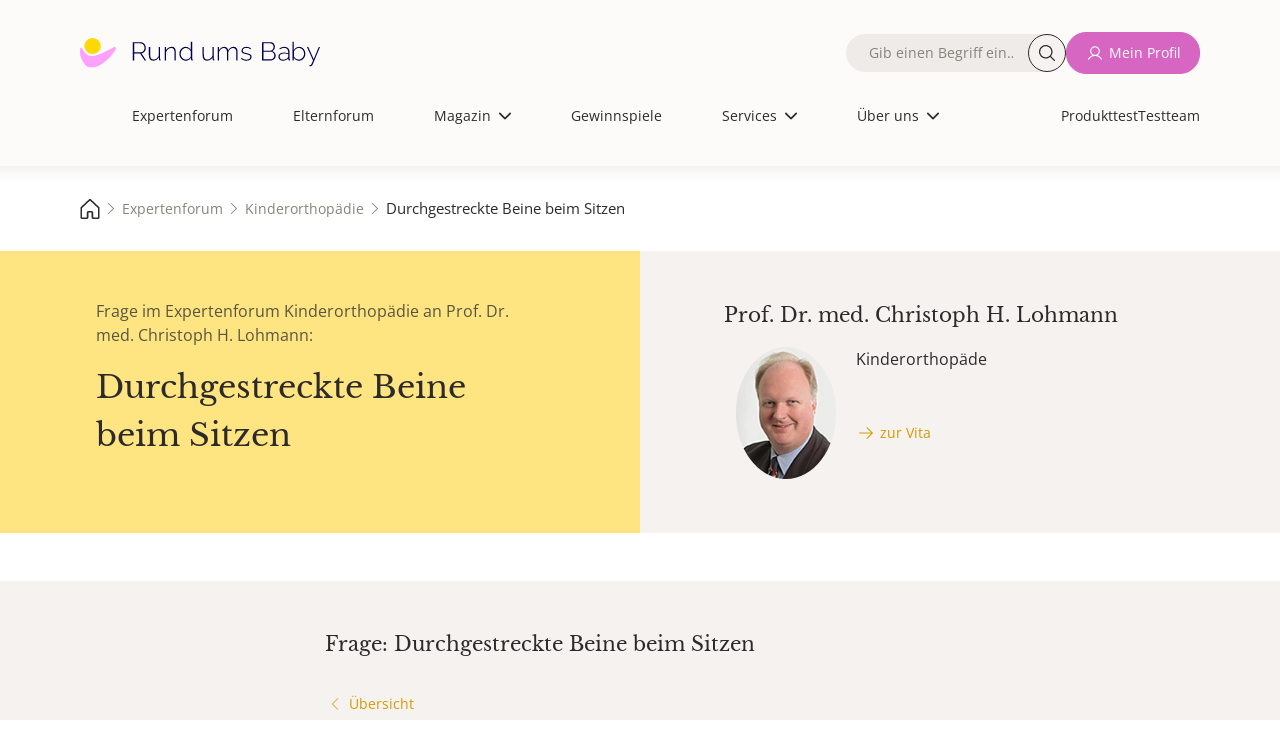

--- FILE ---
content_type: text/html; charset=UTF-8
request_url: https://www.rund-ums-baby.de/experten-forum/kinderorthopaede/durchgestreckte-beine-beim-sitzen__513526
body_size: 18083
content:
         <!DOCTYPE html>
<html lang="de" dir="ltr" prefix="og: https://ogp.me/ns#">
<head>
    <meta charset="utf-8">
    <meta name="viewport" content="width=device-width, initial-scale=1.0">
    <title>Durchgestreckte Beine beim Sitzen - Expertenforum ✔️ Körperentwicklung - Körperhaltung | Rund ums Baby</title>
    <meta name="description" content="Expertenforum ✔️ Guten Morgen, Meine Tochter ist jetzt 13 Monate alt und einer Freundin ist aufgefallen, dass die Kleine beim Sitzen die Beine durchstreckt. Daraufhin ... | Kinderorthopädie">
    <meta name="copyright" content="USMedia - Rund ums Baby">
    <meta name="author" content="USMedia - Rund ums Baby">
    <meta name="publisher" content="USMedia - Rund ums Baby">
            <meta property="og:image" content="https://www.rund-ums-baby.de/uploads/brand-images/rub-og-image.jpg" />
        <meta property="og:image:url" content="https://www.rund-ums-baby.de/uploads/brand-images/rub-og-image.jpg" />
        <link rel="image_src" href="https://www.rund-ums-baby.de/uploads/brand-images/rub-og-image.jpg" />
        <meta property="og:image:width" content="1200" />
    <meta property="og:image:height" content="630" />
    <meta property="og:type" content="website" />
    <meta property="og:title" content="Durchgestreckte Beine beim Sitzen - Expertenforum ✔️ Körperentwicklung - Körperhaltung | Rund ums Baby" />
    <script> window.jsVersion = '118'; </script>
            <meta name="robots" content="index, follow">
    
            <link rel="stylesheet" href="/build/app.beeab0f2.css">
    
    <link rel="preload" href="/build/fonts/OpenSans-Regular.170db3f3.woff2" as="font" type="font/woff2" crossorigin="anonymous">
    <link rel="preload" href="/build/fonts/LibreBaskerville-Regular.68fdb4aa.woff2" as="font" type="font/woff2" crossorigin="anonymous">
    <link rel="apple-touch-icon" sizes="180x180" href="/build/favicons/apple-touch-icon.png">
    <link rel="icon" type="image/png" sizes="192x192" href="/build/favicons/favicon-192x192.png">
    <link rel="icon" type="image/png" sizes="32x32" href="/build/favicons/favicon-32x32.png">
    <link rel="icon" type="image/png" sizes="16x16" href="/build/favicons/favicon-16x16.png">
    <link rel="icon" type="image/png" sizes="32x32" href="/build/favicons/favicon.png">
    <link rel="icon" type="image/svg+xml" sizes="any" href="/build/favicons/favicon.svg">
    <link rel="shortcut icon" type="image/x-icon" href="/build/favicons/favicon.ico">
    <link rel="manifest" href="/build/favicons/site.webmanifest">
    <link rel="preload" referrerPolicy="no-referrer-when-downgrade" href="https://cmtags.io/ads/rund-ums-baby" as="script">
    <link rel="preconnect" href="https://www.googletagmanager.com">
    <link rel="canonical" href="https://www.rund-ums-baby.de/experten-forum/kinderorthopaede/durchgestreckte-beine-beim-sitzen__513526">

    <script>
        window.dataLayer = window.dataLayer || [];
        function gtag(){dataLayer.push(arguments);}
    </script>
    <script>
        (function(scope) {
            "use strict";

            //falls es im scope bereits existiert, erweitern statt überschreiben
            var MobileChecker = scope.MobileChecker || {};

            /**
             * Hilfsfunktion um festzustellen, ob im mobile ansicht oder desktop
             * @return {boolean}
             */
            MobileChecker.isMobile = function() {
                var breakpoint = 992;
                if ('matchMedia' in window) {
                    var mq = '(min-width: ' + breakpoint  + 'px)';
                    return !window.matchMedia(mq).matches;
                }
                var getClientWidth = function() {
                    return Math.max( document.documentElement.clientWidth || 0, window.innerWidth || 0 );
                };
                return getClientWidth() < breakpoint ;
            }

            //wenn es im scope verfügbar werden soll.
            scope.MobileChecker=MobileChecker;

            return MobileChecker;
        })(window);
    </script>
    <script src="/build/js/sourcpoint.js?v=118" type="application/javascript"></script>


                    
</head>

    <body class="smfrub">                
    <div class="dialog-off-canvas-main-canvas" data-off-canvas-main-canvas="">
        <div id="page-wrapper">
            <div id="page">
                                                    <header id="header" class="header" role="banner" aria-label="Site header" data-once="profile-header-once">
    <div class="header__content container">
        <div class="header__content_wrapper justify-content-center">
            <nav>
                <div class="region region-header">
                    <div id="block-sitebranding" class="block block-system block-system-branding-block">
                        <a href="/" rel="home" class="site-logo">
                            <img alt="Logo von Rund ums Baby, dem Magazin und Forum für die Themen Schwangerschaft, Geburt und Kinder. Für Eltern und jene mit Kinderwunsch" src="/build/images/logos/logo.9d7be60a.svg">
                        </a>
                    </div>

                    
                                                                                            <nav role="navigation" aria-labelledby="block-mainnavigation-menu" id="block-mainnavigation" class="block block-menu navigation menu--main">
    <span class="visually-hidden" id="block-mainnavigation-menu">Hauptnavigation</span>
    <ul class="nav navbar-nav header-main-navigation">
        <li>
            <div class="views-exposed-form bef-exposed-form block block-views block-views-exposed-filter-blocknde-solr-search-page-1" data-drupal-selector="views-exposed-form-nde-solr-search-page-1">
                <form action="/suche" method="get" id="views-exposed-form-nde-solr-search-page-1" accept-charset="UTF-8" data-once="profile-forms-once">
                    <div class="form--inline clearfix">
                        <div class="js-form-item form-item js-form-type-textfield form-type-textfield js-form-item-search-api-fulltext form-item-search-api-fulltext">
                            <label for="edit-search-api-fulltext"><span class="label__content">Fulltext search</span></label>
                            <div class="input__wrapper">
                                <input data-drupal-selector="edit-search-api-fulltext" type="text" id="edit-search-api-fulltext" name="suche" value="" size="30" maxlength="128" class="form-text" placeholder="Gib einen Begriff ein…">
                                <button class="button--search rounded-circle" aria-label="Suche">Suche</button>
                            </div>
                        </div>
                        <div data-drupal-selector="edit-actions" class="form-actions js-form-wrapper form-wrapper" id="edit-actions--2">
                            <input data-drupal-selector="edit-submit-nde-solr-search" type="submit" id="edit-submit-nde-solr-search" value="Filtern" class="button js-form-submit form-submit button--primary">
                            <input data-drupal-selector="edit-reset" type="submit" id="edit-reset--2" name="op" value="Filter aufheben" class="button js-form-submit form-submit button--primary">
                        </div>
                    </div>
                </form>
            </div>
        </li>
        <span class="nav-spacer" role="presentation" aria-hidden="true"></span>

            <li class="nav-item no-image no-thumbnail">
            <div class="menu__label">
                <a href="/experten-forum" class="nav-link nav-link--expertenforum">Expertenforum</a>
            </div>
            <span class="nav-link__decoration"></span>
        </li>
        <span class="nav-spacer" role="presentation" aria-hidden="true"></span>
        <span class="nav-spacer" role="presentation" aria-hidden="true"></span>
                <li class="nav-item no-image no-thumbnail">
            <div class="menu__label">
                <a href="/eltern-forum" class="nav-link nav-link--expertenforum">Elternforum</a>
            </div>
            <span class="nav-link__decoration"></span>
        </li>
        <span class="nav-spacer" role="presentation" aria-hidden="true"></span>
        <span class="nav-spacer" role="presentation" aria-hidden="true"></span>
                <li class="nav-item menu-item--expanded dropdown no-image no-thumbnail">
            <div class="menu__label">
                                    <span class="nav-link dropdown-toggle nav-link- dropdown-toggle-active">Magazin</span>
                                <span class="dropdown-icon"></span>
            </div>
            <ul class="dropdown-menu">
                <span class="nav-spacer" role="presentation" aria-hidden="true"></span>
                                                            <li class="dropdown-item no-image no-thumbnail menu-item--children">
                            <div class="menu__label">
                                <a href="/magazin" class="nav-link--kinderwunsch" data-drupal-link-system-path="node/11">Alle Artikel</a>
                            </div>
                            <span class="nav-link__decoration"></span>
                        </li>
                        <span class="nav-spacer" role="presentation" aria-hidden="true"></span>
                        <span class="nav-spacer" role="presentation" aria-hidden="true"></span>
                                                                                <li class="dropdown-item no-image no-thumbnail menu-item--children">
                            <div class="menu__label">
                                <a href="/magazin/kinderwunsch" class="nav-link--kinderwunsch" data-drupal-link-system-path="node/11">Kinderwunsch</a>
                            </div>
                            <span class="nav-link__decoration"></span>
                        </li>
                        <span class="nav-spacer" role="presentation" aria-hidden="true"></span>
                        <span class="nav-spacer" role="presentation" aria-hidden="true"></span>
                                                                                <li class="dropdown-item no-image no-thumbnail menu-item--children">
                            <div class="menu__label">
                                <a href="/magazin/schwangerschaft" class="nav-link--kinderwunsch" data-drupal-link-system-path="node/11">Schwangerschaft</a>
                            </div>
                            <span class="nav-link__decoration"></span>
                        </li>
                        <span class="nav-spacer" role="presentation" aria-hidden="true"></span>
                        <span class="nav-spacer" role="presentation" aria-hidden="true"></span>
                                                                                <li class="dropdown-item no-image no-thumbnail menu-item--children">
                            <div class="menu__label">
                                <a href="/magazin/baby" class="nav-link--kinderwunsch" data-drupal-link-system-path="node/11">Baby</a>
                            </div>
                            <span class="nav-link__decoration"></span>
                        </li>
                        <span class="nav-spacer" role="presentation" aria-hidden="true"></span>
                        <span class="nav-spacer" role="presentation" aria-hidden="true"></span>
                                                                                <li class="dropdown-item no-image no-thumbnail menu-item--children">
                            <div class="menu__label">
                                <a href="/magazin/kleinkind" class="nav-link--kinderwunsch" data-drupal-link-system-path="node/11">Kleinkind</a>
                            </div>
                            <span class="nav-link__decoration"></span>
                        </li>
                        <span class="nav-spacer" role="presentation" aria-hidden="true"></span>
                        <span class="nav-spacer" role="presentation" aria-hidden="true"></span>
                                                                                <li class="dropdown-item no-image no-thumbnail menu-item--children">
                            <div class="menu__label">
                                <a href="/magazin/schulkind" class="nav-link--kinderwunsch" data-drupal-link-system-path="node/11">Schulkind</a>
                            </div>
                            <span class="nav-link__decoration"></span>
                        </li>
                        <span class="nav-spacer" role="presentation" aria-hidden="true"></span>
                        <span class="nav-spacer" role="presentation" aria-hidden="true"></span>
                                                                                <li class="dropdown-item no-image no-thumbnail menu-item--children">
                            <div class="menu__label">
                                <a href="/magazin/familie-finanzen" class="nav-link--kinderwunsch" data-drupal-link-system-path="node/11">Familie &amp; Finanzen</a>
                            </div>
                            <span class="nav-link__decoration"></span>
                        </li>
                        <span class="nav-spacer" role="presentation" aria-hidden="true"></span>
                        <span class="nav-spacer" role="presentation" aria-hidden="true"></span>
                                                                                <li class="dropdown-item no-image no-thumbnail menu-item--children">
                            <div class="menu__label">
                                <a href="/magazin/gesundheit" class="nav-link--kinderwunsch" data-drupal-link-system-path="node/11">Gesundheit</a>
                            </div>
                            <span class="nav-link__decoration"></span>
                        </li>
                        <span class="nav-spacer" role="presentation" aria-hidden="true"></span>
                        <span class="nav-spacer" role="presentation" aria-hidden="true"></span>
                                                </ul>
            <span class="nav-link__decoration"></span>
        </li>
        <span class="nav-spacer" role="presentation" aria-hidden="true"></span>
        <span class="nav-spacer" role="presentation" aria-hidden="true"></span>
                <li class="nav-item no-image no-thumbnail">
            <div class="menu__label">
                <a href="/gewinnspiele" class="nav-link nav-link--expertenforum">Gewinnspiele</a>
            </div>
            <span class="nav-link__decoration"></span>
        </li>
        <span class="nav-spacer" role="presentation" aria-hidden="true"></span>
        <span class="nav-spacer" role="presentation" aria-hidden="true"></span>
                <li class="nav-item menu-item--expanded dropdown no-image no-thumbnail">
            <div class="menu__label">
                                    <span class="nav-link dropdown-toggle nav-link- dropdown-toggle-active">Services</span>
                                <span class="dropdown-icon"></span>
            </div>
            <ul class="dropdown-menu">
                <span class="nav-spacer" role="presentation" aria-hidden="true"></span>
                                                            <li class="dropdown-item no-image no-thumbnail menu-item--children">
                            <div class="menu__label">
                                <a href="/unsere-services" class="nav-link--kinderwunsch" data-drupal-link-system-path="node/11">Unsere Services</a>
                            </div>
                            <span class="nav-link__decoration"></span>
                        </li>
                        <span class="nav-spacer" role="presentation" aria-hidden="true"></span>
                        <span class="nav-spacer" role="presentation" aria-hidden="true"></span>
                                                                                <li class="dropdown-item no-image no-thumbnail menu-item--children">
                            <div class="menu__label">
                                <a href="/services/12minutes-erste-hilfe-kurs-fuer-eltern" class="nav-link--kinderwunsch" data-drupal-link-system-path="node/11">12minutes Erste-Hilfe-Kurs</a>
                            </div>
                            <span class="nav-link__decoration"></span>
                        </li>
                        <span class="nav-spacer" role="presentation" aria-hidden="true"></span>
                        <span class="nav-spacer" role="presentation" aria-hidden="true"></span>
                                                                                <li class="dropdown-item no-image no-thumbnail menu-item--children">
                            <div class="menu__label">
                                <a href="/services/perzentilenrechner" class="nav-link--kinderwunsch" data-drupal-link-system-path="node/11">Perzentilenrechner</a>
                            </div>
                            <span class="nav-link__decoration"></span>
                        </li>
                        <span class="nav-spacer" role="presentation" aria-hidden="true"></span>
                        <span class="nav-spacer" role="presentation" aria-hidden="true"></span>
                                                                                <li class="dropdown-item no-image no-thumbnail menu-item--children">
                            <div class="menu__label">
                                <a href="/services/zyklusrechner" class="nav-link--kinderwunsch" data-drupal-link-system-path="node/11">Zyklusrechner</a>
                            </div>
                            <span class="nav-link__decoration"></span>
                        </li>
                        <span class="nav-spacer" role="presentation" aria-hidden="true"></span>
                        <span class="nav-spacer" role="presentation" aria-hidden="true"></span>
                                                                                <li class="dropdown-item no-image no-thumbnail menu-item--children">
                            <div class="menu__label">
                                <a href="https://www.rund-ums-baby.de/services/malvorlagen-zum-ausdrucken-kreative-auszeit-fuer-gross-und-klein" class="nav-link--kinderwunsch" data-drupal-link-system-path="node/11">Malvorlagen</a>
                            </div>
                            <span class="nav-link__decoration"></span>
                        </li>
                        <span class="nav-spacer" role="presentation" aria-hidden="true"></span>
                        <span class="nav-spacer" role="presentation" aria-hidden="true"></span>
                                                                                <li class="dropdown-item no-image no-thumbnail menu-item--children">
                            <div class="menu__label">
                                <a href="/services/checklisten" class="nav-link--kinderwunsch" data-drupal-link-system-path="node/11">Checklisten</a>
                            </div>
                            <span class="nav-link__decoration"></span>
                        </li>
                        <span class="nav-spacer" role="presentation" aria-hidden="true"></span>
                        <span class="nav-spacer" role="presentation" aria-hidden="true"></span>
                                                                                <li class="dropdown-item no-image no-thumbnail menu-item--children">
                            <div class="menu__label">
                                <a href="/Testteam/Registrierung" class="nav-link--kinderwunsch" data-drupal-link-system-path="node/11">Rund ums Baby - Panel</a>
                            </div>
                            <span class="nav-link__decoration"></span>
                        </li>
                        <span class="nav-spacer" role="presentation" aria-hidden="true"></span>
                        <span class="nav-spacer" role="presentation" aria-hidden="true"></span>
                                                </ul>
            <span class="nav-link__decoration"></span>
        </li>
        <span class="nav-spacer" role="presentation" aria-hidden="true"></span>
        <span class="nav-spacer" role="presentation" aria-hidden="true"></span>
                <li class="nav-item menu-item--expanded dropdown no-image no-thumbnail">
            <div class="menu__label">
                                    <span class="nav-link dropdown-toggle nav-link- dropdown-toggle-active">Über uns</span>
                                <span class="dropdown-icon"></span>
            </div>
            <ul class="dropdown-menu">
                <span class="nav-spacer" role="presentation" aria-hidden="true"></span>
                                                            <li class="dropdown-item no-image no-thumbnail menu-item--children">
                            <div class="menu__label">
                                <a href="/ueber-uns" class="nav-link--kinderwunsch" data-drupal-link-system-path="node/11">Über uns</a>
                            </div>
                            <span class="nav-link__decoration"></span>
                        </li>
                        <span class="nav-spacer" role="presentation" aria-hidden="true"></span>
                        <span class="nav-spacer" role="presentation" aria-hidden="true"></span>
                                                                                <li class="dropdown-item no-image no-thumbnail menu-item--children">
                            <div class="menu__label">
                                <a href="/ueber-uns/unsere-ueberzeugung" class="nav-link--kinderwunsch" data-drupal-link-system-path="node/11">Unsere Überzeugung</a>
                            </div>
                            <span class="nav-link__decoration"></span>
                        </li>
                        <span class="nav-spacer" role="presentation" aria-hidden="true"></span>
                        <span class="nav-spacer" role="presentation" aria-hidden="true"></span>
                                                                                <li class="dropdown-item no-image no-thumbnail menu-item--children">
                            <div class="menu__label">
                                <a href="/experten" class="nav-link--kinderwunsch" data-drupal-link-system-path="node/11">Unsere Expert:Innen</a>
                            </div>
                            <span class="nav-link__decoration"></span>
                        </li>
                        <span class="nav-spacer" role="presentation" aria-hidden="true"></span>
                        <span class="nav-spacer" role="presentation" aria-hidden="true"></span>
                                                                                <li class="dropdown-item no-image no-thumbnail menu-item--children">
                            <div class="menu__label">
                                <a href="/ueber-uns/unser-team" class="nav-link--kinderwunsch" data-drupal-link-system-path="node/11">Unser Team</a>
                            </div>
                            <span class="nav-link__decoration"></span>
                        </li>
                        <span class="nav-spacer" role="presentation" aria-hidden="true"></span>
                        <span class="nav-spacer" role="presentation" aria-hidden="true"></span>
                                                </ul>
            <span class="nav-link__decoration"></span>
        </li>
        <span class="nav-spacer" role="presentation" aria-hidden="true"></span>
        <span class="nav-spacer" role="presentation" aria-hidden="true"></span>
    
<li class="extra-links-header">
    <nav role="navigation" aria-labelledby="-menu" class="block block-menu navigation menu--extra-links-header">
        <ul class="menu menu-level-0">
                        <li class="menu-item">
                <a href="/produkttests" target="_self" rel="nofollow noopener" class="menu__link--newsletter">Produkttest</a>
                <div class="menu_link_content menu-link-contentextra-links-header view-mode-default menu-dropdown menu-dropdown-0 menu-type-default">
                </div>
            </li>
                        <li class="menu-item">
                <a href="/Testteam/Registrierung" target="_self" rel="nofollow noopener" class="menu__link--newsletter">Testteam</a>
                <div class="menu_link_content menu-link-contentextra-links-header view-mode-default menu-dropdown menu-dropdown-0 menu-type-default">
                </div>
            </li>
                                        <li class="menu-item">
                    <a href="/login" target="_self" rel="nofollow noopener">Anmelden</a>
                </li>
                    </ul>
    </nav>
</li>
</ul>
</nav>

<nav role="navigation" aria-labelledby="block-extralinksheader-menu" id="block-extralinksheader" class="block block-menu navigation menu--extra-links-header">
    <ul data-region="header" class="menu menu-level-0">
                <li class="menu-item">
            <a href="/produkttests" target="_self" rel="nofollow noopener" class="menu__link--newsletter">Produkttest</a>
            <div class="menu_link_content menu-link-contentextra-links-header view-mode-default menu-dropdown menu-dropdown-0 menu-type-default">
            </div>
        </li>
                <li class="menu-item">
            <a href="/Testteam/Registrierung" target="_self" rel="nofollow noopener" class="menu__link--newsletter">Testteam</a>
            <div class="menu_link_content menu-link-contentextra-links-header view-mode-default menu-dropdown menu-dropdown-0 menu-type-default">
            </div>
        </li>
            </ul>
</nav>

                                            
                                        <nav role="navigation" aria-labelledby="block-quickaccesslinks-menu" id="block-quickaccesslinks" class="block block-menu navigation menu--quick-access-links">
                        <ul data-region="header" class="menu menu-level-0">
                            <li class="menu-item">
                                <a href="/" title="Start">
                                    <div class="menu_link_content menu-link-contentquick-access-links view-mode-default menu-dropdown menu-dropdown-0 menu-type-default">
                                        <div class="field field--name-field-menu-item-icon field--type-image field--label-hidden field__item">
                                            <img alt="house" src="/build/images/icons/grey-house.6c0f149c.svg">
                                        </div>
                                    </div>
                                    <span class="link__title">Start</span>
                                </a>
                            </li>
                            <li class="menu-item">
                                <a href="/experten-forum" title="Expertenforum">
                                    <div class="menu_link_content menu-link-contentquick-access-links view-mode-default menu-dropdown menu-dropdown-0 menu-type-default">
                                        <div class="field field--name-field-menu-item-icon field--type-image field--label-hidden field__item">
                                            <img alt="stethoscope" src="/build/images/icons/grey-stethoscope.fa98907d.svg">
                                        </div>
                                    </div>
                                    <span class="link__title">Expertenforum</span>
                                </a>
                            </li>
                            <li class="menu-item">
                                                                <a href="/login" title="Mein Profil">
                                                                        <div class="menu_link_content menu-link-contentquick-access-links view-mode-default menu-dropdown menu-dropdown-0 menu-type-default">
                                        <div class="field field--name-field-menu-item-icon field--type-image field--label-hidden field__item">
                                            <img alt="avatar" src="/build/images/icons/grey-user.0e3caa17.svg">
                                        </div>
                                    </div>
                                    <span class="link__title">Mein Profil</span>
                                </a>
                            </li>
                            <li class="menu-item">
                                <a href="/eltern-forum" title="Elternforum">
                                    <div class="menu_link_content menu-link-contentquick-access-links view-mode-default menu-dropdown menu-dropdown-0 menu-type-default">
                                        <div class="field field--name-field-menu-item-icon field--type-image field--label-hidden field__item">
                                            <img alt="chat bubble" src="/build/images/icons/grey-chats.7194581b.svg">
                                        </div>
                                    </div>
                                    <span class="link__title">Elternforum</span>
                                </a>
                            </li>
                            <li class="menu-item">
                                <a href="/suche" title="Suche">
                                    <div class="menu_link_content menu-link-contentquick-access-links view-mode-default menu-dropdown menu-dropdown-0 menu-type-default">
                                        <div class="field field--name-field-menu-item-icon field--type-image field--label-hidden field__item">
                                            <img alt="magnifying glass" src="/build/images/icons/grey-magnifying-glass.be7160a9.svg">
                                        </div>
                                    </div>
                                    <span class="link__title">Suche</span>
                                </a>
                            </li>
                        </ul>
                    </nav>
                    <div class="block-group">
                        <div class="views-exposed-form bef-exposed-form block block-views block-views-exposed-filter-blocknde-solr-search-page-1" data-drupal-selector="views-exposed-form-nde-solr-search-page-1">
                            <form action="/suche" method="get" id="views-exposed-form-nde-solr-search-page-1" accept-charset="UTF-8" data-once="profile-forms-once">
                                <div class="form--inline clearfix">
                                    <div class="js-form-item form-item js-form-type-textfield form-type-textfield js-form-item-search-api-fulltext form-item-search-api-fulltext">
                                        <label for="edit-search-api-fulltext"><span class="label__content">Fulltext search</span></label>
                                        <div class="input__wrapper">
                                            <input data-drupal-selector="edit-search-api-fulltext" type="text" id="edit-search-api-fulltext" name="suche" value="" size="30" maxlength="128" class="form-text" placeholder="Gib einen Begriff ein…">
                                            <button class="button--search rounded-circle" aria-label="Suche">Suche</button>
                                        </div>
                                    </div>
                                    <div data-drupal-selector="edit-actions" class="form-actions js-form-wrapper form-wrapper" id="edit-actions--2">
                                        <input data-drupal-selector="edit-submit-nde-solr-search" type="submit" id="edit-submit-nde-solr-search" value="Filtern" class="button js-form-submit form-submit button--primary">
                                        <input data-drupal-selector="edit-reset" type="submit" id="edit-reset--2" name="op" value="Filter aufheben" class="button js-form-submit form-submit button--primary">
                                    </div>
                                </div>
                            </form>
                        </div>
                        <div class="menu--custom-login">
                            <ul class="menu menu-level-0">
                                                                <li class="menu-item">
                                    <form method="post" action="/prg">
                                        <input type="hidden" name="link" value="L2xvZ2lu">
                                        <button class="button button--eltern button--icon--user text-nowrap" type="submit" title="Mein Profil">Mein Profil</button>
                                    </form>
                                </li>
                                                            </ul>
                        </div>
                    </div>
                </div>
            </nav>

            <span class="navbar-main__trigger">
                <span class="trigger__icon">
                <span class="icon__bar icon__bar--1"></span>
                <span class="icon__bar icon__bar--2"></span>
                <span class="icon__bar icon__bar--3"></span>
                </span>
                <span class="trigger__label">≡</span>
                </span>
        </div>
    </div>
</header>

                

                                   <aside>
        <!-- Billboard Ad, BB, Banner, Topmobile1 -->
                
                                    <div class="adContainer" id="billboardContainer" data-info="topmobile1">                                     
                                          <div id="billboardBB" data-info="topmobile1" style="width:100%;">
                                          </div>
                                    </div>
                                    
    

    </aside>    
                                                                    <div id="main-wrapper" class="layout-main-wrapper clearfix">
                        <main id="main" class="container-fluid">
                                                                <!-- Breadcrumb ----------------------------------------------------------------------------------->
    <div class="region region-breadcrumb">
        <nav>
            <ul>
                                                                                        <li>
                                <a href="/">
                                    <span>
                                                                                    <img src="/build/images/icons/grey-house.6c0f149c.svg"
                                                   alt="Rund-ums-Baby.de - Magazin und Forum für die ersten Kinderjahre, Kinderwunsch, Kinderarzt, Schwangerschaft, Baby, Kleinkind- und Kindergartenzeit">
                                                                                
                                    </span>
                                </a>
                            </li>
                                                                                                                                    <li>
                                <a href="/experten-forum">
                                    <span>
                                                                                Expertenforum
                                    </span>
                                </a>
                            </li>
                                                                                                                                    <li>
                                <a href="/experten-forum/kinderorthopaede">
                                    <span>
                                                                                Kinderorthopädie
                                    </span>
                                </a>
                            </li>
                                                                                                                                        <li>
                                    <span class="fs-7" style="line-height:1;">Durchgestreckte Beine beim Sitzen</span>
                                </li>
                                                                            </ul>
        </nav>
    </div>
                            
                                            <div class="row m-0 row-cols-1 row-cols-md-2">

    <div class="col px-5 px-xl-8 py-5 bg-experten">
        <p class="text-muted fs-6 lh-base">
            Frage im Expertenforum Kinderorthopädie an
            Prof. Dr. med. Christoph H. Lohmann:
        </p>
        <h1 class="h2 mt-3 mb-0">Durchgestreckte Beine beim Sitzen</h1>
    </div>

        <div class="col bg-grey-box py-5 px-5 px-xl-8">
        <div class="d-flex h-100">
        <a href="/experten/vita/prof-dr-med-christoph-lohmann" class="row expert-intro d-flex">
            <h3 class="h4 fs-5 mb-3">
                                    Prof. Dr. med.
                    <span class="d-none d-sm-inline" > Christoph H.</span>
                                Lohmann
            </h3>
            <div class="d-flex">
                <div class=" align-self-start me-3">
                    <img class="rounded-circle ratio ratio-1x1 ratio-square object-fit-cover expert-avatar-100"
                         src="/uploads/avatars/prof-christoph-lohmann-orthopaede-65788f0d63116906312510.jpg"
                         height="102" width="77"
                         alt="Prof. Dr. med. Christoph H. Lohmann">
                </div>
                <div class="row row-cols-1 ps-3">
                    Kinderorthopäde
                                            <p class="px-0 pt-2">
                            <span class="button text--button--experten button--icon--right-arrow">zur Vita</span>
                        </p>
                                    </div>
            </div>
        </a>
        </div>
    </div>

</div>                
    
                            <div class="clearfix">
                                <article>
                                    <section class="section">
                                        <div class="region region-content bg-grey-box mt-5 mt-md-5 mt-lg-5 mt-xl-5">
                                            <div class="forum narrow-view">

                                                                                                                                                                                                                                                        
                                                    <article class="pb-3">
        <section id="1321759" class="pt-5">
            <div class="h3 fs-5 lh-base">
                <div class="d-flex align-items-center gap-1">
                    
                    Frage: Durchgestreckte Beine beim Sitzen
                </div>
            </div>

                        <nav class="d-flex my-4 w-100 justify-content-between align-items-center flex-wrap gap-3">
                <div class="for-backbutton">
                                            <button id="backlink-button" class="text--button--experten button--icon--back"data-backbutton="{&quot;sort_date&quot;:&quot;2018-06-28 07:41:10&quot;,&quot;thread_id&quot;:513526,&quot;forum_id&quot;:6,&quot;forum_url&quot;:&quot;kinderorthopaede&quot;,&quot;forum_path&quot;:&quot;experten-forum&quot;,&quot;sort&quot;:&quot;byThread&quot;}">
    Übersicht
</button>
                                    </div>

                                <div>
                        
                </div>
                
                
                                            </nav>
            <hr>
            <article>
                
                <header>
                                        <div class="d-flex flex-wrap mt-4 mb-4 p-0 m-0 fs-7 ff-inherit">
                            
                        <p class="flex-grow-1">Anna433 </p>
            <span class="text-end">
                <time class="postDate" datetime="28-06-2018 07:41">28.06.2018, 07:41</time>
                        <span data-controller="dispatch-event" class="d-block mo-pointer">
            <span
                class="ms-2 text--button--experten button--icon--flag"
                data-action="click->dispatch-event#eventToExternal" data-dispatch-event-detail-param="{&quot;eventName&quot;:&quot;melden&quot;,&quot;path&quot;:&quot;L3J1YmEvcmVwb3J0L3Bvc3QvMTMyMTc1OT9hPTE=&quot;}"
            >Beitrag melden</span>
        </span>

            </span>
            
                    </div>
                </header>

                                <div class="mt-4">
                    <p class="post-content">Guten Morgen, 

Meine Tochter ist jetzt 13 Monate alt und einer Freundin ist aufgefallen, dass die Kleine beim Sitzen die Beine durchstreckt. 
Daraufhin habe ich im Internet gelesen, dass sie eine Blockade im Kopf oder Beckenbereich haben könnte. 

Übrigens als Baby hatte meine Tochter eine Hüftedysplasie und sie läuft noch nicht. 
Sie Zieht sich überall hoch und läuft an den Möbeln entlang. 
Sie ist generell sehr zierlich, wiegt jetzt knapp 8 kg, laut unserem Kinderarzt jedoch kein Grund zur Sorge, da sie Konstant zunimmt und sehr aktiv ist. 

Nun würde ich gern Ihre Meinung dazu wissen. 
Sollte ich meine Tochter beim Kinderarzt oder Orthopäden oder osteopathen vorstellen weil meine Tochter die Beine beim sitzen lang streckt? 
Vielen lieben Dank!</p>
                                        <hr class="d-none" />
                </div>

                <footer>
                    <div class="mb-3">
                                                        
                                            </div>

                                        <div class="mb-5">
                                                                                                                                    
        <div class="answer__footer d-flex align-items-center flex-wrap gap-3">
                            <form class="flex-grow-1 order-sm-1 order-2" method="post" action="/prg">
    <input type="hidden" name="link" value="L2V4cGVydGVuLWZvcnVtL2tpbmRlcm9ydGhvcGFlZGUvYW50d29ydGVuLzEzMjE3NTk=">
    <button type="submit" class="button--experten button--icon--chat text-nowrap">
        beantworten
    </button>
</form>
            
                                            <div class="order-sm-2 order-1">
                    <form method="post" action="/prg">
    <input type="hidden" name="link" value="L2V4cGVydGVuLWZvcnVtL2tpbmRlcm9ydGhvcGFlZGUvc2NocmVpYmVu">
    <button type="submit" class="button button--experten button--icon--pen text-nowrap" data-forum-button="expert-ask-question">eigene Frage stellen</button>
</form>
                </div>
            
            </div>
    
                                                                        </div>
                </footer>
            </article>
        </section>

        <aside>
    <div class="adContainer ciAddContainer" data-adCode="content_ad" ></div>
</aside>
                
                            <section>
                                                                                    <article id="1321760" class="card rounded-4 border-0  bg-white my-4 px-2 py-4">
                <header class="card-header border-0 w-100  bg-white ">
                    <div class="d-flex p-0 m-0 fs-7 ff-inherit">
                            
                                            <img class="rounded-circle ratio ratio-1x1 ratio-square object-fit-cover user-avatar-img me-3" src="/uploads/avatars/prof-christoph-lohmann-orthopaede-65788f0d63116906312510.jpg" alt="Prof. Dr. med. Christoph Lohmann">
                                <a class="experten-text-link flex-grow-1" href="/experten/vita/prof-dr-med-christoph-lohmann">
                    <p>Prof. Dr. med. Christoph Lohmann </p>
                </a>
                        <span class="text-end">
                <time class="postDate" datetime="28-06-2018">28.06.2018</time>
                        <span data-controller="dispatch-event" class="d-block mo-pointer">
            <span
                class="ms-2 text--button--experten button--icon--flag"
                data-action="click->dispatch-event#eventToExternal" data-dispatch-event-detail-param="{&quot;eventName&quot;:&quot;melden&quot;,&quot;path&quot;:&quot;L3J1YmEvcmVwb3J0L3Bvc3QvMTMyMTc2MD9hPTE=&quot;}"
            >Beitrag melden</span>
        </span>

            </span>
            
                    </div>
                </header><div class="card-body">
                    <p class="card-text post-content">Normalerweise braucht man das nicht, denn Sie scheint ja zu laufen - im Moment noch an den Möbeln oder Ihrer Hand.
Wenn Sie aber verunsichert sind, gehen Sie ruhig zu einem Kinderorthopäden und lassen sich beraten.
Mit freundlichen Grüßen, C. Lohmann</p>
                                        <hr class="d-none" />
                                                
                                    </div><footer class="card-footer border-0 bg-white ">
                                                                                            
        <div class="answer__footer d-flex align-items-center flex-wrap gap-3">
                            <form class="flex-grow-1 order-sm-1 order-2" method="post" action="/prg">
    <input type="hidden" name="link" value="L2V4cGVydGVuLWZvcnVtL2tpbmRlcm9ydGhvcGFlZGUvYW50d29ydGVuLzEzMjE3NjA=">
    <button type="submit" class="button--experten button--icon--chat text-nowrap">
        antworten
    </button>
</form>
            
            
            </div>
    
                                    </footer>
            </article>
                            <aside>
                                
                                    <div class="adContainer" id="mrContainer">
                                        <div>
                                            <div id="MR_default"  class="stroer_fallback">
                                                
                        <div class="teaser teaser_desktop w-100 teaser_mobile" data-teaser_id="1189" data-teaser_asso_id="1411">
                            <div class="adContainer">
 <a id="ClickAnzeige" href="https://www.rund-ums-baby.de/services/12minutes-erste-hilfe-kurs-fuer-eltern?&rub_client_name=12minutes&rub_campaign_name=12minutes_erstehilfekurs&rub_ad_group=12minutes_erstehilfekurs_teaser&rub_ad_name=12minutes_erstehilfekurs_teaser_1189" class="d-block w-100">
                <img loading="lazy" class="img-fluid w-100" src="/teaser-images/12minutes/12minutes_teaser_v3.png" alt="erste-hilfe-kurs" width="300" height="300">
                <div class="article__description">
                   
                </div>
                <div class="article__actions">
                    <!-- 
                                  <span class="button button--secondary mt-3">
                                    jetzt buchen
                                  </span>
                    -->
                </div>
            </a>
</div>

<script>
    (function() {
        window.didomiOnReady = window.didomiOnReady || [];
        window.didomiOnReady.push(function () {

            window.dataLayer=window.dataLayer||[];
            window.dataLayer.push({
                'event': 'display_internal_ad',
                'client_name': '12minutes',
                'campaign_name': '12minutes_erstehilfekurs',
                'ad_group': '12minutes_erstehilfekurs_teaser',
                'ad_name': '12minutes_erstehilfekurs_teaser_1189'
            });
        });
    })();
</script>
                        </div>
                    
                                            </div>
                                        </div>
                                        <div id="mediumRectangleMR"  data-info="topmobile2" style="width:100%;">
                                        </div>
                                    </div>
                                
    
                    </aside>
                        
            </section>
                                                
            </article>
            <div id="brand-disclaimer">
    Bei individuellen Markenempfehlungen von Expert:Innen handelt es sich nicht um finanzierte Werbung, sondern ausschließlich um die jeweilige Empfehlung des Experten/der Expertin. Selbstverständlich stehen weitere Marken anderer Hersteller zur Auswahl.
</div>    
                                            </div>
                                        </div>
                                    </section>
                                      <section id="main-teaser-area" class="main-teaser region region-content mt-5 mt-md-4 mt-lg-4 mt-xl-4 pt-md-3">
    <aside>
        <h2 class="h3">Nützliche Informationen</h2>
        <div class="row row-cols-1 row-cols-sm-2 row-cols-md-3 row-cols-xl-3 gy-3 g-xl-4">            
                        <div class="teaser teaser_desktop teaser_mobile" data-teaser_id="1107" data-teaser_asso_id="0">
                            <div class="adContainer">
 <a id="ClickAnzeige" href="/login?rub_client_name=intern&rub_campaign_name=intern_anmeldung&rub_ad_group=intern_anmeldung_teaser&rub_ad_name=intern_anmeldung_teaser_1218"  class="d-block w-100">
            
                <img loading="lazy" class="img-fluid w-100" src="/teaser-images/rub_frage_teaser.png" alt="Stell deine Frage" width="300" height="300">
                <div class="article__description">
                   
                </div>
                <div class="article__actions">
                    
                </div>
            </a>
<script>
    (function() {
        window.didomiOnReady = window.didomiOnReady || [];
        window.didomiOnReady.push(function () {

            window.dataLayer=window.dataLayer||[];
            window.dataLayer.push({
                'event': 'display_internal_ad',
                'client_name': 'intern',
                'campaign_name': 'intern_anmeldung',
                'ad_group': 'intern_anmeldung_teaser',
                'ad_name': 'intern_anmeldung_teaser_default_1107'
            });
        });
    })();
</script>
</div>

<!--

<div class="adContainer">
  <a id="ClickAnzeige"
     href="/magazin/beba-family?rub_client_name=beba&rub_campaign_name=beba_story&rub_ad_group=beba_story_brandhub&rub_ad_name=beba_story_brandhub_te_1263"
     class="d-block w-100">

    <img class="img-fluid w-100"
         src="/teaser-images/beba/beba_brandhub_teaser.png"
         alt="BEBA Family"
         width="290"
         height="290">

    <div class="article__description"></div>
    <div class="article__actions"></div>
  </a>

  <script>
    (function () {
      window.didomiOnReady = window.didomiOnReady || [];
      window.didomiOnReady.push(function () {
        // Impression Tracking
        window.dataLayer = window.dataLayer || [];
        window.dataLayer.push({
          event: 'display_internal_ad',
          client_name: 'beba',
          campaign_name: 'beba_story',
          ad_group: 'beba_story_brandhub',
          ad_name: 'beba_story_brandhub_te_1263'
        });
      });
    })();
  </script>
</div>

-->
                        </div>
                    
            
                        <div class="teaser teaser_desktop teaser_mobile" data-teaser_id="1108" data-teaser_asso_id="0">
                            <div class="adContainer">
 <a href="/magazin/wie-lernt-dein-baby-alleine-einzuschlafen" class="d-block w-100">
               <!--
                <span style="margin: 0; text-align: left; font-size:11px; color:#9c9c9d; display: block;text-decoration:none; padding:5px; position:absolute; background:rgba(255,255,255,0.9)">Anzeige</span>
                 -->
                <img loading="lazy" class="img-fluid w-100" src="/teaser-images/content/einschlafen_300x300@2x.jpg" alt="Kindsbewegungen" width="300" height="300">
                <div class="article__description">
                   
                </div>
                <div class="article__actions">
                    <!-- 
                                  <span class="button button--secondary mt-3">
                                    Mehr erfahren
                                  </span>
                    -->
                </div>
            </a>
</div>
                        </div>
                    
            
                        <div class="teaser teaser_desktop teaser_mobile" data-teaser_id="1109" data-teaser_asso_id="0">
                            <div class="adContainer">
  <a id="ClickAnzeige"
     href="/experten-forum/hipp-elternservice?rub_client_name=hipp&rub_campaign_name=hipp_beikost&rub_ad_group=hipp_beikost_forum&rub_ad_name=hipp_beikost_forum_te_1251"
     class="d-block w-100">

    <!--
    <span style="margin: 0; text-align: left; font-size:8px; color:#9c9c9d; display: block; text-decoration:none; padding:5px; position:absolute; right:0px; background:rgba(255,255,255,0.9)">Anzeige</span>
    -->

    <img loading="lazy" class="img-fluid w-100" src="/teaser-images/hipp/hipp-expertenforum_300x300@2x.jpg" alt="HiPP Elternservice" width="300" height="300">
    
    <div class="article__description"></div>
    <div class="article__actions">
      <!-- 
        <span class="button button--secondary mt-3">
          Mehr erfahren
        </span>
      -->
    </div>
  </a>

  <script>
    (function() {
      window.didomiOnReady = window.didomiOnReady || [];
      window.didomiOnReady.push(function () {
        window.dataLayer = window.dataLayer || [];
        window.dataLayer.push({
          'event': 'display_internal_ad',
          'client_name': 'hipp',
          'campaign_name': 'hipp_beikost',
          'ad_group': 'hipp_beikost_forum',
          'ad_name': 'hipp_beikost_forum_te_1251'
        });
      });
    })();
  </script>
</div>
                        </div>
                    
            
                        <div class="teaser teaser_desktop teaser_mobile" data-teaser_id="1121" data-teaser_asso_id="0">
                            <div class="adContainer">
 <a href="/eltern-forum/aktuell" class="d-block w-100">
               <!--
                <span style="margin: 0; text-align: left; font-size:11px; color:#9c9c9d; display: block;text-decoration:none; padding:5px; position:absolute; background:rgba(255,255,255,0.9)">Anzeige</span>
                 -->
                <img loading="lazy" class="img-fluid w-100" src="/teaser-images/content/elf_aktuelles_300x300@2x.jpg" alt="Elternforum-Kigakids" width="300" height="300">
                <div class="article__description">
                   
                </div>
                <div class="article__actions">
                    <!-- 
                                  <span class="button button--secondary mt-3">
                                    Mehr erfahren
                                  </span>
                    -->
                </div>
            </a>
</div>
                        </div>
                    
            
                        <div class="teaser teaser_desktop teaser_mobile" data-teaser_id="1112" data-teaser_asso_id="0">
                            <div class="adContainer">
 <a href="/magazin/kindsbewegung-wann-spuere-ich-mein-baby" class="d-block w-100">
               <!--
                <span style="margin: 0; text-align: left; font-size:11px; color:#9c9c9d; display: block;text-decoration:none; padding:5px; position:absolute; background:rgba(255,255,255,0.9)">Anzeige</span>
                 -->
                <img loading="lazy" class="img-fluid w-100" src="/teaser-images/content/kindsbewegungen_300x300@2x.jpg" alt="Kindsbewegungen" width="300" height="300">
                <div class="article__description">
                   
                </div>
                <div class="article__actions">
                    <!-- 
                                  <span class="button button--secondary mt-3">
                                    Mehr erfahren
                                  </span>
                    -->
                </div>
            </a>
</div>
                        </div>
                    
    
            <div class="teaser teaser_desktop teaser_mobile">
    <div class="adContainer ciAddContainer" data-adCode="teaser_ad" ></div>
</div>
        </div>
    </aside>
</section>
                            <section class="region region-content mt-5 mt-md-4 mt-lg-4 mt-xl-4 pt-md-3">
            <h2 class="h3">                    Ähnliche Fragen
                                    </h2>
        <div class="row row-cols-1 row-cols-md-2 g-4 g-lg-6 mb-5">
                        <div class="col">
                <div class="card h-100 border-0 bg-grey-box g-4 p-4 rounded-4">
                                        <div class="card-header bg-grey-box border-0 w-100 px-0">
                        <a class="experten-text-link" href="/experten-forum/kinderorthopaede/stehen-sitzen-mit-8-wochen__513429">
                            <h3 class="h3 fs-5 lh-base mb-0">Stehen, sitzen mit 8 Wochen</h3>
                        </a>
                    </div>

                                        <div class="card-body d-flex flex-column px-0">
                        <p >
                            Hallo, 
ich glaub Sie haben den Beitrag von mir übersehen, da ich einen zweiten Nachtrag gepostet habe, also beachten Sie bitte den ursprünglichen Post nicht.
Mein 11 Wochen alter Sohn hat seit Geburt eine ziemliche Körperspannung, konnte auch schon mit 1 Tag den Kopf heben und hält ihn mittlerweile selbst. Nun hat er vor ein paar Wochen entdeckt ...
                        </p>
                    </div>

                                        <div class="card-footer bg-grey-box border-0 d-flex justify-content-between px-0 flex-wrap">
                        <p class="text-muted align-self-end fs-7">
                          Stichwort:
                            sitzen                        </p>
                        <form class="" method="post" action="/prg">
                            <input type="hidden" name="link" value="L2V4cGVydGVuLWZvcnVtL2tpbmRlcm9ydGhvcGFlZGUvc3RlaGVuLXNpdHplbi1taXQtOC13b2NoZW5fXzUxMzQyOQ==">
                            <button type="submit" class="experten-icon-link d-flex border-0 bg-transparent pb-0 px-0 d-flex w-100 justify-content-md-end">
                                <div>
                                                                            Frage und Antworten lesen
                                                                    </div>
                                <img class="align-self-center ms-3 link-icon-experten" decoding="async" loading="lazy" src="/build/images/icons/grey-right-arrow.7ada2b1e.svg" width="15" height="13" alt="">
                            </button>
                        </form>
                    </div>
                </div>
            </div>
                        <div class="col">
                <div class="card h-100 border-0 bg-grey-box g-4 p-4 rounded-4">
                                        <div class="card-header bg-grey-box border-0 w-100 px-0">
                        <a class="experten-text-link" href="/experten-forum/kinderorthopaede/6-jaehriger-sohn-auf-beine-von-tochter-4-monate-abgestuetzt__972814">
                            <h3 class="h3 fs-5 lh-base mb-0">6 jähriger Sohn auf Beine von Tochter 4 Monate abgestützt</h3>
                        </a>
                    </div>

                                        <div class="card-body d-flex flex-column px-0">
                        <p >
                            
Hallo 

Meine Frage ist meine Sohn ist mit sein Knie auf seine Schwester ihre Beine gegangen mit sein ganzen Gewicht.

Sie hat kurz aufgeschriehen. Ich sehe keine Rötung schwellung und sie bewegt glaube ich normal ihre Beine.

Jetzt ist meine Frage können Babys sich schnell was brechen oder biegen oder so ? 

Also sie zieht normal an die B ...
                        </p>
                    </div>

                                        <div class="card-footer bg-grey-box border-0 d-flex justify-content-between px-0 flex-wrap">
                        <p class="text-muted align-self-end fs-7">
                          Stichwort:
                            Beine                        </p>
                        <form class="" method="post" action="/prg">
                            <input type="hidden" name="link" value="L2V4cGVydGVuLWZvcnVtL2tpbmRlcm9ydGhvcGFlZGUvNi1qYWVocmlnZXItc29obi1hdWYtYmVpbmUtdm9uLXRvY2h0ZXItNC1tb25hdGUtYWJnZXN0dWV0enRfXzk3MjgxNA==">
                            <button type="submit" class="experten-icon-link d-flex border-0 bg-transparent pb-0 px-0 d-flex w-100 justify-content-md-end">
                                <div>
                                                                            Frage und Antworten lesen
                                                                    </div>
                                <img class="align-self-center ms-3 link-icon-experten" decoding="async" loading="lazy" src="/build/images/icons/grey-right-arrow.7ada2b1e.svg" width="15" height="13" alt="">
                            </button>
                        </form>
                    </div>
                </div>
            </div>
                        <div class="col">
                <div class="card h-100 border-0 bg-grey-box g-4 p-4 rounded-4">
                                        <div class="card-header bg-grey-box border-0 w-100 px-0">
                        <a class="experten-text-link" href="/experten-forum/kinderorthopaede/probleme-nach-dem-sitzen__1012816">
                            <h3 class="h3 fs-5 lh-base mb-0">Probleme nach dem sitzen</h3>
                        </a>
                    </div>

                                        <div class="card-body d-flex flex-column px-0">
                        <p >
                            
Hallo Herr Dr. Matussek,

Mein Sohn, 16 Monate, hinkt immer mit seinen linken Bein, nachdem er länger kniete. Wenn er mit seinen Beinen nach vorne gerichtet sitzt, dann kann er nach dem aufstehen normal laufen.

Nach etwas längeren knien hinkt er immer mit seinen linken Bein. Er wirkt aber nicht so als hätte er Schmerzen. Es dauert dann eine M ...
                        </p>
                    </div>

                                        <div class="card-footer bg-grey-box border-0 d-flex justify-content-between px-0 flex-wrap">
                        <p class="text-muted align-self-end fs-7">
                          Stichwort:
                            sitzen                        </p>
                        <form class="" method="post" action="/prg">
                            <input type="hidden" name="link" value="L2V4cGVydGVuLWZvcnVtL2tpbmRlcm9ydGhvcGFlZGUvcHJvYmxlbWUtbmFjaC1kZW0tc2l0emVuX18xMDEyODE2">
                            <button type="submit" class="experten-icon-link d-flex border-0 bg-transparent pb-0 px-0 d-flex w-100 justify-content-md-end">
                                <div>
                                                                            Frage und Antworten lesen
                                                                    </div>
                                <img class="align-self-center ms-3 link-icon-experten" decoding="async" loading="lazy" src="/build/images/icons/grey-right-arrow.7ada2b1e.svg" width="15" height="13" alt="">
                            </button>
                        </form>
                    </div>
                </div>
            </div>
                        <div class="col">
                <div class="card h-100 border-0 bg-grey-box g-4 p-4 rounded-4">
                                        <div class="card-header bg-grey-box border-0 w-100 px-0">
                        <a class="experten-text-link" href="/experten-forum/kinderorthopaede/fruehes-sitzen-schaden-an-der-wirbelsaeule__2815160">
                            <h3 class="h3 fs-5 lh-base mb-0">Frühes Sitzen Schaden an der Wirbelsäule</h3>
                        </a>
                    </div>

                                        <div class="card-body d-flex flex-column px-0">
                        <p >
                            
Hallo Matussek, 

mein Sohn ist inzwischen 8 Monate alt und hat bereits mit 5 Monaten erste Sitzversuche unternommenen. Sobald er auf dem Schoß angelehnt "saß" versuchte er sich immer aufzurichten. Wir haben zu Anfang penibel darauf geachtet, dass wir ihn nicht hinsetzen, um seiner Wirbelsäule nicht zu schaden und mussten dabei sehr gegen meine  ...
                        </p>
                    </div>

                                        <div class="card-footer bg-grey-box border-0 d-flex justify-content-between px-0 flex-wrap">
                        <p class="text-muted align-self-end fs-7">
                          Stichwort:
                            sitzen                        </p>
                        <form class="" method="post" action="/prg">
                            <input type="hidden" name="link" value="L2V4cGVydGVuLWZvcnVtL2tpbmRlcm9ydGhvcGFlZGUvZnJ1ZWhlcy1zaXR6ZW4tc2NoYWRlbi1hbi1kZXItd2lyYmVsc2FldWxlX18yODE1MTYw">
                            <button type="submit" class="experten-icon-link d-flex border-0 bg-transparent pb-0 px-0 d-flex w-100 justify-content-md-end">
                                <div>
                                                                            Frage und Antworten lesen
                                                                    </div>
                                <img class="align-self-center ms-3 link-icon-experten" decoding="async" loading="lazy" src="/build/images/icons/grey-right-arrow.7ada2b1e.svg" width="15" height="13" alt="">
                            </button>
                        </form>
                    </div>
                </div>
            </div>
                        <div class="col">
                <div class="card h-100 border-0 bg-grey-box g-4 p-4 rounded-4">
                                        <div class="card-header bg-grey-box border-0 w-100 px-0">
                        <a class="experten-text-link" href="/experten-forum/kinderorthopaede/x-beine__2815182">
                            <h3 class="h3 fs-5 lh-base mb-0">X- Beine</h3>
                        </a>
                    </div>

                                        <div class="card-body d-flex flex-column px-0">
                        <p >
                            
Sehr geehrte Herr Dr. Matussek,

unser Sohn ist drei Jahre alt und hat seit einem Jahr vermehrt X-Beine bekommen. Seine Füße weisen laut Kinderarzt keine Fehlstellung auf. Können sich in dem Fall die X-Beine dennoch wieder zurück entwickeln? Im Internet wird häufig auch eine Erkrankung im Knochenstoffwechsel beschrieben. Sollte man dies jetzt ze ...
                        </p>
                    </div>

                                        <div class="card-footer bg-grey-box border-0 d-flex justify-content-between px-0 flex-wrap">
                        <p class="text-muted align-self-end fs-7">
                          Stichwort:
                            Beine                        </p>
                        <form class="" method="post" action="/prg">
                            <input type="hidden" name="link" value="L2V4cGVydGVuLWZvcnVtL2tpbmRlcm9ydGhvcGFlZGUveC1iZWluZV9fMjgxNTE4Mg==">
                            <button type="submit" class="experten-icon-link d-flex border-0 bg-transparent pb-0 px-0 d-flex w-100 justify-content-md-end">
                                <div>
                                                                            Frage und Antworten lesen
                                                                    </div>
                                <img class="align-self-center ms-3 link-icon-experten" decoding="async" loading="lazy" src="/build/images/icons/grey-right-arrow.7ada2b1e.svg" width="15" height="13" alt="">
                            </button>
                        </form>
                    </div>
                </div>
            </div>
                        <div class="col">
                <div class="card h-100 border-0 bg-grey-box g-4 p-4 rounded-4">
                                        <div class="card-header bg-grey-box border-0 w-100 px-0">
                        <a class="experten-text-link" href="/experten-forum/kinderorthopaede/kind-hat-schmerzen-beim-sitzen-nach-sturz-auf-gesaess__2827187">
                            <h3 class="h3 fs-5 lh-base mb-0">Kind hat Schmerzen beim Sitzen nach Sturz auf Gesäß</h3>
                        </a>
                    </div>

                                        <div class="card-body d-flex flex-column px-0">
                        <p >
                            
Mein Sohn 3 J. klagte beim Abholen aus dem Kindergarten über starke Schmerzen im Gesäßbereich/Sitzbeinhöcker beim Sitzen. Er erzählte mir, dass er von der Rutsche auf dem Po gelandet sei (sie war wohl sehr rutschig, da nass), dort ist Sandboden. Vom Vorfall selbst hat niemand etwas mitbekommen. 
Laufen und Bewegen geht uneingeschränkt. Wirbelsäul ...
                        </p>
                    </div>

                                        <div class="card-footer bg-grey-box border-0 d-flex justify-content-between px-0 flex-wrap">
                        <p class="text-muted align-self-end fs-7">
                          Stichwort:
                            sitzen                        </p>
                        <form class="" method="post" action="/prg">
                            <input type="hidden" name="link" value="L2V4cGVydGVuLWZvcnVtL2tpbmRlcm9ydGhvcGFlZGUva2luZC1oYXQtc2NobWVyemVuLWJlaW0tc2l0emVuLW5hY2gtc3R1cnotYXVmLWdlc2Flc3NfXzI4MjcxODc=">
                            <button type="submit" class="experten-icon-link d-flex border-0 bg-transparent pb-0 px-0 d-flex w-100 justify-content-md-end">
                                <div>
                                                                            Frage und Antworten lesen
                                                                    </div>
                                <img class="align-self-center ms-3 link-icon-experten" decoding="async" loading="lazy" src="/build/images/icons/grey-right-arrow.7ada2b1e.svg" width="15" height="13" alt="">
                            </button>
                        </form>
                    </div>
                </div>
            </div>
                        <div class="col">
                <div class="card h-100 border-0 bg-grey-box g-4 p-4 rounded-4">
                                        <div class="card-header bg-grey-box border-0 w-100 px-0">
                        <a class="experten-text-link" href="/experten-forum/kinderorthopaede/ab-wann-sitzen__2831252">
                            <h3 class="h3 fs-5 lh-base mb-0">Ab wann Sitzen?</h3>
                        </a>
                    </div>

                                        <div class="card-body d-flex flex-column px-0">
                        <p >
                            
Hallo Herr Dr. Matussek,

ab wann ist es für den Rücken der Babys unproblematisch, sie sitzen zu lassen? Ich habe dazu widersprüchliche Informationen bekommen. Meine Tochter will sich schon seit der 12. Woche aus der Rückenlage heraus via Situp hinsetzen, aber meine Hebamme meinte, nicht hinsetzen, bevor sie es von alleine aus der Bauchlage hera ...
                        </p>
                    </div>

                                        <div class="card-footer bg-grey-box border-0 d-flex justify-content-between px-0 flex-wrap">
                        <p class="text-muted align-self-end fs-7">
                          Stichwort:
                            sitzen                        </p>
                        <form class="" method="post" action="/prg">
                            <input type="hidden" name="link" value="L2V4cGVydGVuLWZvcnVtL2tpbmRlcm9ydGhvcGFlZGUvYWItd2Fubi1zaXR6ZW5fXzI4MzEyNTI=">
                            <button type="submit" class="experten-icon-link d-flex border-0 bg-transparent pb-0 px-0 d-flex w-100 justify-content-md-end">
                                <div>
                                                                            Frage und Antworten lesen
                                                                    </div>
                                <img class="align-self-center ms-3 link-icon-experten" decoding="async" loading="lazy" src="/build/images/icons/grey-right-arrow.7ada2b1e.svg" width="15" height="13" alt="">
                            </button>
                        </form>
                    </div>
                </div>
            </div>
                        <div class="col">
                <div class="card h-100 border-0 bg-grey-box g-4 p-4 rounded-4">
                                        <div class="card-header bg-grey-box border-0 w-100 px-0">
                        <a class="experten-text-link" href="/experten-forum/kinderorthopaede/sitzen-hochziehen-schiefer-kopf__2833184">
                            <h3 class="h3 fs-5 lh-base mb-0">Sitzen, hochziehen schiefer Kopf</h3>
                        </a>
                    </div>

                                        <div class="card-body d-flex flex-column px-0">
                        <p >
                            
Guten Tag Herr matussek,

 

Meine Tochter wird 1 jahr nächste Woche. Seit 2 Tagen hält sie den kopf wieder (das passiert alle paar Wochen für ca 10 Tage) schief. Nach rechts gebeugt. Sie kann den Kopf in alle Richtungen frei drehen. Sie robbt und rollt sich. Sie kann sich noch nicht hoch ziehen und kommt nur sehr selten mit viel Motivation se ...
                        </p>
                    </div>

                                        <div class="card-footer bg-grey-box border-0 d-flex justify-content-between px-0 flex-wrap">
                        <p class="text-muted align-self-end fs-7">
                          Stichwort:
                            sitzen                        </p>
                        <form class="" method="post" action="/prg">
                            <input type="hidden" name="link" value="L2V4cGVydGVuLWZvcnVtL2tpbmRlcm9ydGhvcGFlZGUvc2l0emVuLWhvY2h6aWVoZW4tc2NoaWVmZXIta29wZl9fMjgzMzE4NA==">
                            <button type="submit" class="experten-icon-link d-flex border-0 bg-transparent pb-0 px-0 d-flex w-100 justify-content-md-end">
                                <div>
                                                                            Frage und Antworten lesen
                                                                    </div>
                                <img class="align-self-center ms-3 link-icon-experten" decoding="async" loading="lazy" src="/build/images/icons/grey-right-arrow.7ada2b1e.svg" width="15" height="13" alt="">
                            </button>
                        </form>
                    </div>
                </div>
            </div>
                        <div class="col">
                <div class="card h-100 border-0 bg-grey-box g-4 p-4 rounded-4">
                                        <div class="card-header bg-grey-box border-0 w-100 px-0">
                        <a class="experten-text-link" href="/experten-forum/kinderorthopaede/steife-beine__2834938">
                            <h3 class="h3 fs-5 lh-base mb-0">Steife Beine</h3>
                        </a>
                    </div>

                                        <div class="card-body d-flex flex-column px-0">
                        <p >
                            
Guten Tag, mein Sohn ist 6 monate alt und macht immer seine beine ganz steif wenn man ihn unter den Armen hochnimmt. 
ich habe gelesen das dies ein Zeichen für eine Zerebralparese sein kann. Er nimmt im liegen seine füsse in den mund und dreht sich seit zwei monaten schon vom rücken auf den bauch. Im Liegen spannt er gelegentlich nur seine beine  ...
                        </p>
                    </div>

                                        <div class="card-footer bg-grey-box border-0 d-flex justify-content-between px-0 flex-wrap">
                        <p class="text-muted align-self-end fs-7">
                          Stichwort:
                            Beine                        </p>
                        <form class="" method="post" action="/prg">
                            <input type="hidden" name="link" value="L2V4cGVydGVuLWZvcnVtL2tpbmRlcm9ydGhvcGFlZGUvc3RlaWZlLWJlaW5lX18yODM0OTM4">
                            <button type="submit" class="experten-icon-link d-flex border-0 bg-transparent pb-0 px-0 d-flex w-100 justify-content-md-end">
                                <div>
                                                                            Frage und Antworten lesen
                                                                    </div>
                                <img class="align-self-center ms-3 link-icon-experten" decoding="async" loading="lazy" src="/build/images/icons/grey-right-arrow.7ada2b1e.svg" width="15" height="13" alt="">
                            </button>
                        </form>
                    </div>
                </div>
            </div>
                        <div class="col">
                <div class="card h-100 border-0 bg-grey-box g-4 p-4 rounded-4">
                                        <div class="card-header bg-grey-box border-0 w-100 px-0">
                        <a class="experten-text-link" href="/experten-forum/kinderorthopaede/knickfuss-und-leichte-x-beine__2848638">
                            <h3 class="h3 fs-5 lh-base mb-0">Knickfuß und leichte X Beine</h3>
                        </a>
                    </div>

                                        <div class="card-body d-flex flex-column px-0">
                        <p >
                            
Guten Abend Dr. Matussek,

Mich beschäftigt das oben genannte Thema seit paar Tagen. Bei meinen Sohn (8 jahre) wurde letzte woche donnerstag bei unserem Kinderarzt ein Knickfuß festgestellt und auch das er wohl so leichte X Beine hat. Mein Sohn meinte immer wieder das er öfter bein Schmerzen hat. Ich habe immer gedacht es kommt vielleicht vom wa ...
                        </p>
                    </div>

                                        <div class="card-footer bg-grey-box border-0 d-flex justify-content-between px-0 flex-wrap">
                        <p class="text-muted align-self-end fs-7">
                          Stichwort:
                            Beine                        </p>
                        <form class="" method="post" action="/prg">
                            <input type="hidden" name="link" value="L2V4cGVydGVuLWZvcnVtL2tpbmRlcm9ydGhvcGFlZGUva25pY2tmdXNzLXVuZC1sZWljaHRlLXgtYmVpbmVfXzI4NDg2Mzg=">
                            <button type="submit" class="experten-icon-link d-flex border-0 bg-transparent pb-0 px-0 d-flex w-100 justify-content-md-end">
                                <div>
                                                                            Frage und Antworten lesen
                                                                    </div>
                                <img class="align-self-center ms-3 link-icon-experten" decoding="async" loading="lazy" src="/build/images/icons/grey-right-arrow.7ada2b1e.svg" width="15" height="13" alt="">
                            </button>
                        </form>
                    </div>
                </div>
            </div>
                    </div>
    </section>
                            <section class="region region-content mt-5 mt-md-4 mt-lg-4 mt-xl-4 pt-md-3">
        <div class="row row-cols-1 row-cols-md-2 g-4 g-lg-6">
            <nav class="col">
                <h2 class="h3 mb-2">Die letzten 10 Beiträge</h2>
                <ul>
                                            <li class="lh-lg mb-2">
                                                            <a  class="button text--button--experten button--icon--right-arrow" href="/experten-forum/kinderorthopaede/knie__2851753">
                                    Knie
                                </a>
                                                    </li>
                                            <li class="lh-lg mb-2">
                                                            <a  class="button text--button--experten button--icon--right-arrow" href="/experten-forum/kinderorthopaede/kind-laeuft-5-wochen-nach-hyprocure-sehnenverlaengerung-noch-nicht-nor__2850923">
                                    Kind läuft 5 Wochen nach HyProCure + Sehnenverlängerung noch nicht – normal?
                                </a>
                                                    </li>
                                            <li class="lh-lg mb-2">
                                                            <a  class="button text--button--experten button--icon--right-arrow" href="/experten-forum/kinderorthopaede/einseitige-kopfasymmetrie__2850578">
                                    Einseitige Kopfasymmetrie
                                </a>
                                                    </li>
                                            <li class="lh-lg mb-2">
                                                            <a  class="button text--button--experten button--icon--right-arrow" href="/experten-forum/kinderorthopaede/roentgen__2850570">
                                    Röntgen
                                </a>
                                                    </li>
                                            <li class="lh-lg mb-2">
                                                            <a  class="button text--button--experten button--icon--right-arrow" href="/experten-forum/kinderorthopaede/roentgen-becken__2848889">
                                    Röntgen Becken
                                </a>
                                                    </li>
                                            <li class="lh-lg mb-2">
                                                            <a  class="button text--button--experten button--icon--right-arrow" href="/experten-forum/kinderorthopaede/huefte-schwellung__2848723">
                                    Hüfte Schwellung
                                </a>
                                                    </li>
                                            <li class="lh-lg mb-2">
                                                            <a  class="button text--button--experten button--icon--right-arrow" href="/experten-forum/kinderorthopaede/kein-abstuetzen-auf-haenden__2848693">
                                    Kein Abstützen auf Händen
                                </a>
                                                    </li>
                                            <li class="lh-lg mb-2">
                                                            <a  class="button text--button--experten button--icon--right-arrow" href="/experten-forum/kinderorthopaede/knickfuss-und-leichte-x-beine__2848638">
                                    Knickfuß und leichte X Beine
                                </a>
                                                    </li>
                                            <li class="lh-lg mb-2">
                                                            <a  class="button text--button--experten button--icon--right-arrow" href="/experten-forum/kinderorthopaede/einwaertsgang__2848591">
                                    Einwärtsgang
                                </a>
                                                    </li>
                                            <li class="lh-lg mb-2">
                                                            <a  class="button text--button--experten button--icon--right-arrow" href="/experten-forum/kinderorthopaede/entwicklung-meines-kindes__2848356">
                                    Entwicklung meines Kindes
                                </a>
                                                    </li>
                                    </ul>
            </nav>
            <aside class="col">
                            
                        <div class="teaser teaser_desktop teaser_mobile" data-teaser_id="1106" data-teaser_asso_id="0">
                            <div class="adContainer">
 <a id="ClickAnzeige" href="/login?rub_client_name=intern&rub_campaign_name=intern_anmeldung&rub_ad_group=intern_anmeldung_teaser&rub_ad_name=intern_anmeldung_teaser_1218"  class="d-block w-100">
               <!--
                <span style="margin: 0; text-align: left; font-size:11px; color:#9c9c9d; display: block;text-decoration:none; padding:5px; position:absolute; background:rgba(255,255,255,0.9)">Anzeige</span>
                 -->
                <img loading="lazy" class="img-fluid w-100" src="/teaser-images/rub_frage_teaser.png" alt="Stell deine Frage" width="300" height="300">
                <div class="article__description">
                   
                </div>
                <div class="article__actions">
                    <!-- 
                                  <span class="button button--secondary mt-3">
                                    Mehr erfahren
                                  </span>
                    -->
                </div>
            </a>
<script>
    (function() {
        window.didomiOnReady = window.didomiOnReady || [];
        window.didomiOnReady.push(function () {

            window.dataLayer=window.dataLayer||[];
            window.dataLayer.push({
                'event': 'display_internal_ad',
                'client_name': 'intern',
                'campaign_name': 'intern_anmeldung',
                'ad_group': 'intern_anmeldung_teaser',
                'ad_name': 'intern_anmeldung_teaser_1218'
            });
        });
    })();
</script>
</div>
                        </div>
                    
    
            </aside>
        </div>
    </section>
    <aside class="mt-3">
        <!-- Footer Ad, pubperform -->
                
                            <div class="adContainer" id="pubperformContainer">
                                
                            </div>
                            
    
    </aside>                                </article>
                            </div>
                        </main>
                    </div>
                    <div data-controller="modal-form" data-action="dispatch-event:melden@window->modal-form#openModal">
    <div class="modal" tabindex="-1" data-modal-form-target="modal" >
        <div class="modal-dialog">
            <div class="modal-content">
                <div class="modal-header">
                    <div class="h5 modal-title mb-0">Beitrag melden</div>
                    <button type="button" class="btn-close" data-bs-dismiss="modal" aria-label="Close"></button>
                </div>
                <div class="modal-body"
                        data-modal-form-target="modalBody"
                        data-action="modal-form#submitForm"
                >
                    <p>Hier kannst du uns über unangemessene Beiträge informieren</p>
                </div>
                <div class="modal-footer">
                    <button
                            type="button"
                            class="button button--secondary"
                            data-bs-dismiss="modal"
                            data-modal-form-target="cancelButton">abbrechen</button>
                    <button
                            type="button"
                            class="button--eltern"
                            data-modal-form-target="okButton"
                            data-action="click->modal-form#submitForm">
                        abschicken
                    </button>
                </div>
            </div>
        </div>
    </div>
</div><div data-controller="modal-form" data-action="dispatch-event:close@window->modal-form#openModal">
    <div class="modal" tabindex="-1" data-modal-form-target="modal" >
        <div class="modal-dialog">
            <div class="modal-content">
                <div class="modal-header">
                    <div class="h5 modal-title mb-0">Thread schließen</div>
                    <button type="button" class="btn-close" data-bs-dismiss="modal" aria-label="Close"></button>
                </div>
                <div class="modal-body"
                        data-modal-form-target="modalBody"
                >
                    <p>Möchten Sie den Thread schließen?</p>
                </div>
                <div class="modal-footer">
                    <button
                            type="button"
                            class="button button--secondary"
                            data-bs-dismiss="modal"
                            data-modal-form-target="cancelButton">abbrechen</button>
                    <button
                            type="button"
                            class="button--eltern"
                            id="close-thread"
                            data-modal-form-target="okButton"
                            data-url="/experten-forum/kinderorthopaede/durchgestreckte-beine-beim-sitzen__513526/toggleClosed"
                    >
                        abschicken
                    </button>
                </div>
            </div>
        </div>
    </div>
</div>
<div data-controller="modal-form" id="missing-consent-vote-modal">
    <div class="modal" tabindex="-1" data-modal-form-target="modal">
        <div class="modal-dialog">
            <div class="modal-content">
                <div class="modal-header">
                    <div class="h5 modal-title mb-0">Einwilligung zum Speichern von Daten beim Klicken auf den Like-Button</div>
                    <button type="button" class="btn-close" data-bs-dismiss="modal" aria-label="Close"></button>
                </div>
                <div class="modal-body">
                    <p class="mb-3">Damit Sie unsere Plattform sicher und komfortabel nutzen können, speichern wir einige Daten, wenn Sie auf einen Like-Button klicken.</p>
                    <p><strong>Welche Daten werden gespeichert?</strong></p>
                    <ul class="mb-3" style="list-style: disc inside none">
                        <li>Datum und Uhrzeit, wann Sie den Like-Button geklickt haben.</li>
                        <li>Die ID des Posts, den Sie geliked haben, und die ID des zugehörigen Threads.</li>
                        <li>Wenn Sie eingeloggt sind, speichern wir Ihre UserID. Wenn Sie nicht eingeloggt sind, erstellen wir eine anonyme ID. Diese ID basiert entweder auf Ihrer SessionID (wenn Sie der Speicherung einer Session zugestimmt haben) oder sie wird aus Ihrer IP-Adresse und dem aktuellen Datum erstellt.</li>
                    </ul>
                    <p><strong>Warum speichern wir diese Daten?</strong></p>
                    <ul class="mb-3" style="list-style: disc inside none">
                        <li>Um zu verhindern, dass Sie denselben Post mehrfach liken.</li>
                        <li>Damit Sie sehen können, welche Posts Sie bereits geliked haben.</li>
                    </ul>
                    <p><strong>Wer speichert die Daten und wo?</strong></p>
                    <p class="mb-3">Ihre Daten werden von uns, der USMedia GmbH, erhoben und auf Servern unseres Dienstleisters plusserver GmbH in Deutschland gespeichert. Die Daten sind durch Sicherheitsmaßnahmen geschützt, damit sie vor unbefugtem Zugriff und Verlust sicher sind.</p>
                    <p><strong>Wie lange werden die Daten gespeichert?</strong></p>
                    <ul class="mb-3" style="list-style: disc inside none">
                        <li>Die ID des Threads wird nur für die Dauer Ihres Besuchs in Ihrem Browser gespeichert.</li>
                        <li>Dauerhaft in der Datenbank gespeichert werden:<br />
                            <ul style="list-style: disc inside none; margin-left: 1.6rem">
                                <li>das Datum und die Uhrzeit Ihres Klicks auf den Like-Button,</li>
                                <li>die ID des Posts,</li>
                                <li>falls Sie eingeloggt sind, Ihre UserID oder sonst Ihre anonymisierte ID</li>
                            </ul>
                        </li>
                    </ul>
                    <p class="mb-3">Wenn Sie das wünschen, löschen wir die dauerhaft gespeicherten Daten, sofern wir Ihnen die Likes noch zuordnen können – also entweder durch Ihre UserID oder weil die anonyme ID noch im Zwischenspeicher Ihres Browsers ist.</p>
                    <p><strong>Wie kann ich meine Einwilligung widerrufen?</strong></p>
                    <p class="mb-3">Sie können Ihre Einwilligung jederzeit zurückziehen. Klicken Sie dafür unten auf unserer Seite auf "Cookie-Einstellungen" und wählen Sie bei "Verwendung von Daten bei Nutzung des Like-Buttons" die Option "Ablehnen".</p>
                    <p>Weitere Informationen finden Sie in unseren <a href="/datenschutz" target="_blank">Datenschutzbestimmungen</a>, die alles ausführlich erklären.</p>
                </div>
                <div class="modal-footer">
                    <button type="button" class="button button--secondary close-button">
                        abbrechen
                    </button>
                    <button type="button" class="button--eltern agree-button">
                        einwilligen
                    </button>
                </div>
            </div>
        </div>
    </div>
</div>

<div data-controller="idle-register-modal" data-idle-register-modal-delay-value="15000">
    <div class="modal" id="registerModal" tabindex="-1" data-idle-register-modal-target="modal" >
        <div class="modal-dialog">
            <div class="modal-content">
                <div class="modal-header">
                        <img
                            alt="Logo von Rund ums Baby, dem Magazin und Forum für die Themen Schwangerschaft, Geburt und Kinder. Für Eltern und jene mit Kinderwunsch"
                            src="/build/images/logos/logo.9d7be60a.svg"
                            height="22px"
                        >
                    <button type="button" class="btn-close" data-bs-dismiss="modal" aria-label="Close"></button>
                </div>
                <div class="modal-body"
                    data-idle-register-modal-target="modalBody"
                    data-action="idle-register-modal#followLink"
                >
                    <p class="text-gray mb-3">Jetzt registrieren &amp; Willkommensgeschenk sichern!</p>
                    <p class="text-gray fw-bold mb-3">Deine Vorteile auf einen Blick</p>
                    <p class="text-gray mb-3">
                        <span class="d-flex align-items-center gap-3 mb-2">
                            <span class="flex-d fs-2 pt-2 pb-2">‍👩‍⚕️‍</span>
                            <span>Stelle deine Fragen an unsere Expert:innen, z.B. Ärzt:innen & Hebammen – kostenlos</span>
                        </span>
                        <span class="d-flex align-items-center gap-3 mb-2">
                            <span class="flex-d fs-2 pt-2 pb-2">🎁</span>
                            <span class="">Gewinne exklusive Preise</span>
                        </span>
                        <span class="d-flex align-items-center gap-3 mb-4">
                            <span class="flex-d fs-2 pt-2 pb-2">💬</span>
                            <span>Vernetze dich mit (werdenden) Eltern</span>
                        </span>
                    </p>
                    <p class="text-gray mb-3"><a href="/login">Du hast bereits einen Account? Einloggen</a></p>
                </div>
                <div class="modal-footer">
                    <button
                        type="button"
                        class="button button--secondary"
                        data-bs-dismiss="modal"
                        data-idle-register-modal-target="cancelButton">
                        abbrechen
                    </button>
                    <button
                        type="button"
                        class="button--eltern"
                        data-idle-register-modal-target="okButton"
                        data-action="click->idle-register-modal#followLink">
                        zur Registrierung
                    </button>
                </div>
            </div>
        </div>
    </div>
</div>
                
                                                    <footer id="footer-page" class="site-footer">
    <div class="container">
        <div class="site-footer__top row justify-content-center clearfix">
            <div class="region region-footer-first">
                <div id="block-footer-brandingblock" data-block-plugin-id="system_branding_block" class="block block-system block-system-branding-block">
                    <a href="/" rel="home" class="site-logo">
                        <img src="/build/images/logos/logo.9d7be60a.svg" alt="Startseite">
                    </a>
                </div>
                <nav role="navigation" aria-labelledby="block-footer-menu" id="block-footer" data-block-plugin-id="system_menu_block:footer" class="block block-menu navigation menu--footer">
                    <ul class="menu">
                                                                                <li class="menu-item">
            <a href="/impressum">Impressum</a>
        </li>
                <li class="menu-item">
            <a href="/neutralitaetsversprechen">Neutralitätsversprechen</a>
        </li>
                <li class="menu-item">
            <a href="/mediadaten">Mediadaten</a>
        </li>
                <li class="menu-item">
            <a href="/nutzungsbedingungen">Nutzungsbedingungen</a>
        </li>
                <li class="menu-item">
            <a href="/datenschutz">Datenschutz</a>
        </li>
                <li class="menu-item">
            <a href="/digital-services-act">Digital Services Act</a>
        </li>
                <li class="menu-item">
            <a href="/barrierefreiheit">Barrierefreiheit</a>
        </li>
    
                                                    </ul>
                </nav>
                <div id="block-footersocialbuttons" data-block-plugin-id="block_content:3938f62c-15ec-44f1-b844-6e07fbf4c386" class="block-social-buttons-instance block block-block-content block-block-content3938f62c-15ec-44f1-b844-6e07fbf4c386">
                    <div class="field field--name-field-social-buttons field--type-entity-reference-revisions field--label-hidden field__item">
                        <div class="paragraph paragraph--type--c-socialbuttons paragraph--view-mode--default">
                            <div class="wrap social">
                                <div class="title">
                                    <div class="field field--name-field-c-title field--type-string field--label-hidden field__item">Besuche uns auf:</div>
                                </div>
                                <div class="socials">
                                    <div class="field field--name-field-social-buttons-item field--type-entity-reference-revisions field--label-hidden field__items">
                                        <div class="field__item">
                                            <div class="paragraph paragraph--type--c-social-buttons-item paragraph--view-mode--default instagram">
                                                <div class="box-social">
                                                    <div class="box-social-inner">
                                                        <a href="https://www.instagram.com/rundumsbaby.de/" class="icon-link" rel="noreferrer">                  <span class="bg-layer" style="background:#64513d"></span>
                                                            <img src="/build/images/icons/instagram.b3735908.svg" loading="lazy" class="icon-image" data-src="/build/images/icons/instagram.b3735908.svg" alt="Instagram" title="Instagram">
                                                            <span class="icon__label">@rund.ums.baby</span>
                                                        </a>
                                                    </div>
                                                </div>
                                            </div>
                                        </div>
                                        <div class="field__item">
                                            <div class="paragraph paragraph--type--c-social-buttons-item paragraph--view-mode--default facebook">
                                                <div class="box-social">
                                                    <div class="box-social-inner">
                                                        <a href="https://www.facebook.com/rundumsbaby.de/" class="icon-link" rel="noreferrer">                  <span class="bg-layer" style="background:#64513d"></span>
                                                            <img src="/build/images/icons/facebook.0413fd72.svg" loading="lazy" class="icon-image" data-src="/build/images/icons/facebook.0413fd72.svg" alt="Facebook" title="Facebook">
                                                            <span class="icon__label">facebook.com/rundumsbaby.de</span>
                                                        </a>
                                                    </div>
                                                </div>
                                            </div>
                                        </div>
                                        <div class="field__item">
                                            <div class="paragraph paragraph--type--c-social-buttons-item paragraph--view-mode--default youtube">
                                                <div class="box-social">
                                                    <div class="box-social-inner">
                                                        <a href="https://www.youtube.com/@rundumsbaby_" class="icon-link" rel="noreferrer">                  <span class="bg-layer" style="background:#64513d"></span>
                                                            <img src="/build/images/icons/youtube.7d2b6f33.svg" loading="lazy" class="icon-image" data-src="/build/images/icons/youtube.7d2b6f33.svg" alt="Youtube" title="Youtube">
                                                            <span class="icon__label">youtube.com/@rundumsbaby_</span>
                                                        </a>
                                                    </div>
                                                </div>
                                            </div>
                                        </div>
                                    </div>
                                </div>
                            </div>
                        </div>
                    </div>
                </div>
            </div>
        </div>
    </div>
</footer>                
            </div>
        </div>
    </div>

    <script type="application/ld+json">
    [{
        "@context": "http://www.schema.org",
        "@type": "Organization",
        "@id": "https://www.rund-ums-baby.de/#usmedia",
        "name": "USMedia GmbH",
        "legalName": "USMedia GmbH",
        "description": "Marktforschung und Trendanalysen für die Zielgruppe Familie und Paare mit Kinderwunsch",
        "foundingDate": "1998",
        "url": "https://www.usmedia.de",
        "address": {
            "@id": "https://www.rund-ums-baby.de/#usmediaAddress",
            "@type": "PostalAddress",
            "streetAddress": "Hauptstraße 33",
            "addressLocality": "Tegernsee",
            "postalCode": "D-83684",
            "addressCountry": "DE"
        },
        "brand": {
            "@type": "Brand",
            "@id": "https://www.rund-ums-baby.de/#rubbrand",
            "logo": {
                "@id": "https://www.rund-ums-baby.de/#rublogo"
            },
            "name": "Rund-ums-Baby.de",
            "alternateName": [
                "Rund ums Baby",
                "RuB"
            ],
            "description": "Alles rund ums Baby und die ersten Kinderjahre ",
            "url": "https://www.rund-ums-baby.de/",
            "sameAs": [
                "https://www.instagram.com/rundumsbaby.de/",
                "https://de-de.facebook.com/rundumsbaby.de/",
                "https://www.youtube.com/@rundumsbaby_",
                "https://twitter.com/rundumsbaby"
            ]
        }
    },
    {
        "@context": "https://schema.org",
        "@type": "Organization",
        "@id": "https://www.rund-ums-baby.de/#rub",
        "name": "Rund ums Baby",
        "url": "https://www.rund-ums-baby.de",
        "logo": {
            "@id": "https://www.rund-ums-baby.de/#rublogo"
        },
        "image": "https://www.rund-ums-baby.de/uploads/brand-images/rund-ums-baby.jpg",
        "brand": {
            "@id":"https://www.rund-ums-baby.de/#rubbrand"
        },
        "memberOf": [{"@id": "https://www.rund-ums-baby.de/#usmedia"}]
    },
    {
        "@context": "http://schema.org",
        "name": "rublogo",
        "@id": "https://www.rund-ums-baby.de/#rublogo",
        "@type": "ImageObject",
        "contentUrl": "https://www.rund-ums-baby.de/uploads/brand-images/rund-ums-baby-logo.svg"
    },
    {
        "@context": "http://schema.org",
        "@type": "WebSite",
        "name": "Rund-ums-Baby.de",
        "@id": "https://www.rund-ums-baby.de/#rubsite",
        "url": "https://www.rund-ums-baby.de",
        "publisher": {
            "@id": "https://www.rund-ums-baby.de/#usmedia"
        },
        "potentialAction":{
            "@type": "SearchAction",
            "target": {
                "@type": "EntryPoint",
                "urlTemplate": "https://www.rund-ums-baby.de/suche?suche={suchbegriff}"
            },
            "query-input":{
                "@type": "PropertyValueSpecification",
                "valueName": "suchbegriff",
                "defaultValue": "https://schema.org/True"
            }
        }
    }]
</script>            <script type="application/ld+json">[{"@context":"https:\/\/schema.org","@graph":[{"@type":"QAPage","breadcrumb":{"@id":"https:\/\/www.rund-ums-baby.de\/#breadcrumb"},"mainEntity":{"@type":"Question","name":"Durchgestreckte Beine beim Sitzen","text":"Guten Morgen, Meine Tochter ist jetzt 13 Monate alt und einer Freundin ist aufgefallen, dass die Kleine beim Sitzen die Beine durchstreckt. Daraufhin habe ich im Internet gelesen, dass sie eine Blockade im Kopf oder Beckenbereich haben k\u00f6nnte. \u00dcbrigens als Baby hatte meine Tochter eine H\u00fcftedysplasie und sie l\u00e4uft noch nicht. Sie Zieht sich \u00fcberall hoch und l\u00e4uft an den M\u00f6beln entlang. Sie ist generell sehr zierlich, wiegt jetzt knapp 8 kg, laut unserem Kinderarzt jedoch kein Grund zur Sorge, da sie Konstant zunimmt und sehr aktiv ist. Nun w\u00fcrde ich gern Ihre Meinung dazu wissen. Sollte ich meine Tochter beim Kinderarzt oder Orthop\u00e4den oder osteopathen vorstellen weil meine Tochter die Beine beim sitzen lang streckt? Vielen lieben Dank!","url":"https:\/\/www.rund-ums-baby.de\/experten-forum\/kinderorthopaede\/durchgestreckte-beine-beim-sitzen__513526","answerCount":1,"upvoteCount":0,"dateCreated":"2018-06-28T07:41:10+02:00","author":{"@type":"Person","name":"Anna433"},"acceptedAnswer":{"@type":"Answer","text":"Normalerweise braucht man das nicht, denn Sie scheint ja zu laufen - im Moment noch an den M\u00f6beln oder Ihrer Hand. Wenn Sie aber verunsichert sind, gehen Sie ruhig zu einem Kinderorthop\u00e4den und lassen sich beraten. Mit freundlichen Gr\u00fc\u00dfen, C. Lohmann","dateCreated":"2018-06-28T22:08:30+02:00","url":"https:\/\/www.rund-ums-baby.de\/experten-forum\/kinderorthopaede\/durchgestreckte-beine-beim-sitzen__513526#1321760","upvoteCount":0,"author":{"@type":"Person","@id":"https:\/\/www.rund-ums-baby.de\/#expert_79","name":"Prof. Dr. med. Christoph H. Lohmann","brand":{"@id":"https:\/\/www.rund-ums-baby.de\/#rubbrand"},"jobTitle":"Kinderorthop\u00e4de","honorificPrefix":"Prof. Dr. med.","givenName":"Christoph H.","familyName":"Lohmann","url":"https:\/\/www.rund-ums-baby.de\/experten\/vita\/prof-dr-med-christoph-lohmann","sameAs":[""],"affiliation":{"@type":"Organization","name":"Prof. Dr. med. Christoph Lohmann"},"description":"Prof. Dr. med. Christoph H. Lohmann ist als Orthop\u00e4de und Kinderorthop\u00e4de besonders spezialisiert mit der Behandlung von Babies und Kleinkindern. Eine besondere Erfahrung besteht in der Behandlung von H\u00fcftdysplasien, Klumpf\u00fc\u00dfen, speziellen Bewegungsst\u00f6rungen und anderen Fehlbildungen."}}}},{"@type":"WebPage","url":"https:\/\/www.rund-ums-baby.de\/experten-forum\/kinderorthopaede\/durchgestreckte-beine-beim-sitzen__513526","breadcrumb":{"@id":"https:\/\/www.rund-ums-baby.de\/#breadcrumb"},"mainEntity":{"@type":"DiscussionForumPosting","mainEntityOfPage":"https:\/\/www.rund-ums-baby.de\/experten-forum\/kinderorthopaede\/durchgestreckte-beine-beim-sitzen__513526","headline":"Durchgestreckte Beine beim Sitzen","text":"Guten Morgen, Meine Tochter ist jetzt 13 Monate alt und einer Freundin ist aufgefallen, dass die Kleine beim Sitzen die Beine durchstreckt. Daraufhin habe ich im Internet gelesen, dass sie eine Blockade im Kopf oder Beckenbereich haben k\u00f6nnte. \u00dcbrigens als Baby hatte meine Tochter eine H\u00fcftedysplasie und sie l\u00e4uft noch nicht. Sie Zieht sich \u00fcberall hoch und l\u00e4uft an den M\u00f6beln entlang. Sie ist generell sehr zierlich, wiegt jetzt knapp 8 kg, laut unserem Kinderarzt jedoch kein Grund zur Sorge, da sie Konstant zunimmt und sehr aktiv ist. Nun w\u00fcrde ich gern Ihre Meinung dazu wissen. Sollte ich meine Tochter beim Kinderarzt oder Orthop\u00e4den oder osteopathen vorstellen weil meine Tochter die Beine beim sitzen lang streckt? Vielen lieben Dank!","url":"https:\/\/www.rund-ums-baby.de\/experten-forum\/kinderorthopaede\/durchgestreckte-beine-beim-sitzen__513526","author":{"@type":"Person","name":"Anna433"},"datePublished":"2018-06-28T07:41:10+02:00","interactionStatistic":{"@type":"InteractionCounter","interactionType":{"@type":"LikeAction"},"userInteractionCount":0},"comment":[{"@type":"Comment","text":"Normalerweise braucht man das nicht, denn Sie scheint ja zu laufen - im Moment noch an den M\u00f6beln oder Ihrer Hand. Wenn Sie aber verunsichert sind, gehen Sie ruhig zu einem Kinderorthop\u00e4den und lassen sich beraten. Mit freundlichen Gr\u00fc\u00dfen, C. Lohmann","author":{"@type":"Person","@id":"https:\/\/www.rund-ums-baby.de\/#expert_79","name":"Prof. Dr. med. Christoph H. Lohmann","brand":{"@id":"https:\/\/www.rund-ums-baby.de\/#rubbrand"},"jobTitle":"Kinderorthop\u00e4de","honorificPrefix":"Prof. Dr. med.","givenName":"Christoph H.","familyName":"Lohmann","url":"https:\/\/www.rund-ums-baby.de\/experten\/vita\/prof-dr-med-christoph-lohmann","sameAs":[""],"affiliation":{"@type":"Organization","name":"Prof. Dr. med. Christoph Lohmann"},"description":"Prof. Dr. med. Christoph H. Lohmann ist als Orthop\u00e4de und Kinderorthop\u00e4de besonders spezialisiert mit der Behandlung von Babies und Kleinkindern. Eine besondere Erfahrung besteht in der Behandlung von H\u00fcftdysplasien, Klumpf\u00fc\u00dfen, speziellen Bewegungsst\u00f6rungen und anderen Fehlbildungen."},"datePublished":"2018-06-28T22:08:30+02:00","interactionStatistic":{"@type":"InteractionCounter","interactionType":{"@type":"LikeAction"},"userInteractionCount":0}}]}}]},{"@id":"https:\/\/www.rund-ums-baby.de\/#breadcrumb","@context":"https:\/\/schema.org","@type":"BreadcrumbList","itemListElement":[{"@type":"ListItem","position":1,"name":"Expertenforum","item":"https:\/\/www.rund-ums-baby.de\/experten-forum"},{"@type":"ListItem","position":2,"name":"Kinderorthop\u00e4die","item":"https:\/\/www.rund-ums-baby.de\/experten-forum\/kinderorthopaede"},{"@type":"ListItem","position":3,"name":"Durchgestreckte Beine beim Sitzen"}]}]</script>
            
        <aside>
    <div class="adContainer" id="skyContainer">
    </div>
</aside>        <script>
        document.addEventListener("DOMContentLoaded", function() {
            const threadId = 513526;
            var formData = new FormData();

            formData.append('threadId', threadId);
                fetch('/ruba/count-thread', {
                    method: 'POST',
                    credentials: 'include',
                    body: formData
                })
                    .then(response => response.json())
                    .then(data => {
                        //console.log('Thread tracking result:', data);
                    })
                    .catch((error) => {
                        console.error('Error:', error);
                    });
        });
    </script>
        <script>
        (function(){
            var Element = document.getElementById('close-thread');
            if(Element !== null){
                Element.addEventListener('click', function () {
                    var url = this.getAttribute('data-url');
                    fetch(url, {
                        method: 'POST',
                        headers: {
                            'X-Requested-With': 'XMLHttpRequest',
                            'Content-Type': 'application/json'
                        },
                        body: JSON.stringify({})
                    })
                        .then(response => response.json())
                        .then(() => window.location.reload())
                        .catch(error => console.error('Error:', error));
                });
            }
        })();
    </script>
        <script src="/build/js/components/postVote.js?v=118"></script>

            <script src="/build/tinymce/tinymce.min.js"></script>
        <script src="/build/runtime.06432f12.js" defer></script><script src="/build/54.8ee52139.js" defer></script><script src="/build/458.1ee160c9.js" defer></script><script src="/build/455.d90ed0f1.js" defer></script><script src="/build/app.4eb5ed3b.js" defer></script>
                <script>
                                                            window.stroerZone = 'expertenforum_thread_detailseite';
        </script>
    
    <script src="/build/js/ContentInjection.js?v=118" type="application/javascript" async></script>
        <script src="/build/js/stroer-ads.js?v=118" type="application/javascript" async></script>

    <!-- Google Tag Manager -->
<script>
    window['gtag_enable_tcf_support'] = true;
    (function(w,d,s,l,i){
        w[l]=w[l]||[];w[l].push({'gtm.start': new Date().getTime(),event:'gtm.js'});
        var f=d.getElementsByTagName(s)[0], j=d.createElement(s),dl=l!='dataLayer'?'&l='+l:'';
        j.async=true;
        j.src='https://www.googletagmanager.com/gtm.js?id='+i+dl;
        f.parentNode.insertBefore(j,f);
    })(window,document,'script','dataLayer','GTM-NLXH57F');
</script>
<!-- End Google Tag Manager -->
<!-- Google Tag Manager (noscript) -->
<noscript><iframe src="https://www.googletagmanager.com/ns.html?id=GTM-NLXH57F" height="0" width="0" style="display:none;visibility:hidden"></iframe></noscript>
<!-- End Google Tag Manager (noscript) -->    </body>
</html>


--- FILE ---
content_type: image/svg+xml
request_url: https://www.rund-ums-baby.de/build/images/icons/grey-chats.7194581b.svg
body_size: 1094
content:
<svg xmlns="http://www.w3.org/2000/svg" fill="none" viewBox="1.85 1.88 17.5 16.24">
<g id="ChatsCircle">
<path id="Vector" d="M18.7088 14.6349C19.1496 13.7389 19.3693 12.7503 19.3494 11.7519C19.3296 10.7535 19.0709 9.77446 18.5949 8.89665C18.1189 8.01885 17.4394 7.26787 16.6135 6.70662C15.7876 6.14537 14.8393 5.79018 13.8479 5.67081C13.5191 4.90434 13.0402 4.21143 12.4395 3.63291C11.8387 3.05438 11.1283 2.60194 10.35 2.30224C9.57166 2.00254 8.74125 1.86164 7.90765 1.88785C7.07405 1.91406 6.25412 2.10684 5.49618 2.45484C4.73824 2.80284 4.05762 3.29901 3.49441 3.91413C2.9312 4.52925 2.4968 5.25087 2.2168 6.03647C1.9368 6.82208 1.81686 7.65578 1.86406 8.48845C1.91126 9.32113 2.12463 10.1359 2.49161 10.8849L1.89317 12.9802C1.83977 13.1676 1.83743 13.366 1.88639 13.5546C1.93536 13.7433 2.03385 13.9154 2.17167 14.0532C2.30949 14.1911 2.48164 14.2896 2.6703 14.3385C2.85896 14.3875 3.05728 14.3851 3.24473 14.3317L5.34004 13.7333C5.97232 14.0437 6.65244 14.2453 7.35176 14.3294C7.68512 15.1104 8.17413 15.8153 8.78896 16.401C9.40379 16.9868 10.1315 17.4411 10.9278 17.7362C11.724 18.0314 12.572 18.1612 13.4201 18.1177C14.2682 18.0742 15.0985 17.8583 15.8604 17.4833L17.9557 18.0817C18.1431 18.1351 18.3414 18.1375 18.5301 18.0885C18.7188 18.0396 18.8909 17.9411 19.0287 17.8032C19.1666 17.6654 19.265 17.4933 19.314 17.3046C19.363 17.116 19.3606 16.9176 19.3072 16.7302L18.7088 14.6349ZM5.40723 12.4396C5.34914 12.4396 5.29133 12.4474 5.23536 12.463L3.17208 13.0528L3.76192 10.9896C3.80612 10.8324 3.78706 10.6641 3.70879 10.5208C3.13412 9.46575 2.95887 8.23895 3.21517 7.06519C3.47146 5.89144 4.14214 4.84934 5.10429 4.12987C6.06644 3.41039 7.25564 3.06171 8.45397 3.14773C9.6523 3.23375 10.7795 3.74871 11.629 4.59823C12.4786 5.44776 12.9935 6.57496 13.0795 7.77329C13.1655 8.97162 12.8169 10.1608 12.0974 11.123C11.3779 12.0851 10.3358 12.7558 9.16206 13.0121C7.98831 13.2684 6.7615 13.0931 5.70645 12.5185C5.61498 12.4673 5.51204 12.4402 5.40723 12.4396ZM17.4385 14.7396L18.0283 16.8028L15.965 16.213C15.8079 16.1688 15.6396 16.1879 15.4963 16.2661C14.3442 16.8929 12.9921 17.0424 11.7309 16.6824C10.4696 16.3224 9.40017 15.4817 8.75254 14.3411C9.60837 14.252 10.4365 13.987 11.1851 13.5626C11.9336 13.1383 12.5864 12.5639 13.1025 11.8754C13.6185 11.1868 13.9867 10.3991 14.184 9.56156C14.3812 8.72402 14.4032 7.85476 14.2486 7.00831C14.9976 7.1848 15.6956 7.53177 16.2885 8.02218C16.8814 8.5126 17.3532 9.13323 17.667 9.83577C17.9808 10.5383 18.1282 11.3038 18.0978 12.0726C18.0674 12.8415 17.8599 13.5929 17.4916 14.2685C17.4127 14.4124 17.3936 14.5816 17.4385 14.7396Z" fill="#2D2B2A"/>
</g>
</svg>

--- FILE ---
content_type: text/javascript
request_url: https://www.rund-ums-baby.de/build/js/components/postVote.js?v=118
body_size: 489
content:
function openVoteConsentModal(e,t){const o=document.getElementById("missing-consent-vote-modal"),n=o.querySelector(".modal"),c=o.querySelector(".btn-close"),a=o.querySelector(".close-button"),l=o.querySelector(".agree-button");c.addEventListener("click",(function(){closeModal(n)})),a.addEventListener("click",(function(){closeModal(n)})),l.addEventListener("click",(function(){agreeVoteConsent(e,t,n)})),openModal(n)}async function agreeVoteConsent(e,t,o){}function openModal(e){e.classList.add("show"),e.setAttribute("aria-modal","true"),e.setAttribute("role","dialog"),e.style.display="block",document.body.classList.add("modal-open");let t=document.createElement("div");t.className="modal-backdrop show",document.body.appendChild(t)}function closeModal(e){e.classList.remove("show"),e.removeAttribute("aria-modal"),e.removeAttribute("role"),e.style.display="none",document.body.classList.remove("modal-open");let t=document.querySelector(".modal-backdrop");t&&t.remove()}function handleVoteHeartButtonClick(e){const t=e.closest(".posts-container").getAttribute("data-post-id"),o=e.querySelector("button"),n=!o.classList.contains("button--icon--heart-filled"),c=o.querySelector("span");document.querySelector("body").classList.toggle("modal-open"),o.classList.toggle("button--icon--heart",!n),o.classList.toggle("button--icon--heart-filled",n),updateCounter(c,n),sendVote(t,n)}function handleVoteHeartIconClick(e){const t=e.closest(".posts-container").getAttribute("data-post-id"),o=e.querySelector("#icon"),n=!o.classList.contains("heart-icon-filled"),c=o.querySelector("span");document.querySelector("body").classList.toggle("modal-open"),o.className="heart-icon"+(n?"-filled":"-outline"),updateCounter(c,n),sendVote(t,n)}function updateCounter(e,t){let o=e&&parseInt(e.textContent)||0;o=t?o+1:o-1,e&&(e.innerText=o>0?o:"")}function sendVote(e,t){const o={method:"POST",headers:{"Content-Type":"application/json"},body:JSON.stringify({isLike:t})};fetch(`/ruba/post/${e}/vote`,o).then((e=>e.json())).catch((e=>{console.error("Error:",e)}))}document.addEventListener("DOMContentLoaded",(()=>{document.querySelectorAll(".posts-container .heart-button").forEach((e=>{e.addEventListener("click",(e=>{handleVoteHeartButtonClick(e.currentTarget)}))})),document.querySelectorAll(".posts-container .heart-icon").forEach((e=>{e.addEventListener("click",(e=>{handleVoteHeartIconClick(e.currentTarget)}))}))}));

--- FILE ---
content_type: text/javascript
request_url: https://www.rund-ums-baby.de/build/app.4eb5ed3b.js
body_size: 10292
content:
/*! For license information please see app.4eb5ed3b.js.LICENSE.txt */
(self.webpackChunk=self.webpackChunk||[]).push([[524],{5490:function(t,e,n){var r={"./dispatch-event_controller.js":5597,"./idle_register_modal_controller.js":5360,"./modal_form_controller.js":6320,"./thread_subscription_controller.js":3836};function o(t){var e=i(t);return n(e)}function i(t){if(!n.o(r,t)){var e=new Error("Cannot find module '"+t+"'");throw e.code="MODULE_NOT_FOUND",e}return r[t]}o.keys=function(){return Object.keys(r)},o.resolve=i,t.exports=o,o.id=5490},5828:function(t,e){"use strict";e.A={}},5597:function(t,e,n){"use strict";n.r(e),n.d(e,{default:function(){return l}});n(2675),n(9463),n(2259),n(5700),n(6280),n(6918),n(3792),n(9572),n(2892),n(875),n(9432),n(287),n(6099),n(825),n(7764),n(2953);function r(t){return r="function"==typeof Symbol&&"symbol"==typeof Symbol.iterator?function(t){return typeof t}:function(t){return t&&"function"==typeof Symbol&&t.constructor===Symbol&&t!==Symbol.prototype?"symbol":typeof t},r(t)}function o(t,e){for(var n=0;n<e.length;n++){var r=e[n];r.enumerable=r.enumerable||!1,r.configurable=!0,"value"in r&&(r.writable=!0),Object.defineProperty(t,i(r.key),r)}}function i(t){var e=function(t,e){if("object"!=r(t)||!t)return t;var n=t[Symbol.toPrimitive];if(void 0!==n){var o=n.call(t,e||"default");if("object"!=r(o))return o;throw new TypeError("@@toPrimitive must return a primitive value.")}return("string"===e?String:Number)(t)}(t,"string");return"symbol"==r(e)?e:e+""}function a(t,e,n){return e=u(e),function(t,e){if(e&&("object"==r(e)||"function"==typeof e))return e;if(void 0!==e)throw new TypeError("Derived constructors may only return object or undefined");return function(t){if(void 0===t)throw new ReferenceError("this hasn't been initialised - super() hasn't been called");return t}(t)}(t,c()?Reflect.construct(e,n||[],u(t).constructor):e.apply(t,n))}function c(){try{var t=!Boolean.prototype.valueOf.call(Reflect.construct(Boolean,[],(function(){})))}catch(t){}return(c=function(){return!!t})()}function u(t){return u=Object.setPrototypeOf?Object.getPrototypeOf.bind():function(t){return t.__proto__||Object.getPrototypeOf(t)},u(t)}function s(t,e){return s=Object.setPrototypeOf?Object.setPrototypeOf.bind():function(t,e){return t.__proto__=e,t},s(t,e)}var l=function(t){function e(){return function(t,e){if(!(t instanceof e))throw new TypeError("Cannot call a class as a function")}(this,e),a(this,e,arguments)}return function(t,e){if("function"!=typeof e&&null!==e)throw new TypeError("Super expression must either be null or a function");t.prototype=Object.create(e&&e.prototype,{constructor:{value:t,writable:!0,configurable:!0}}),Object.defineProperty(t,"prototype",{writable:!1}),e&&s(t,e)}(e,t),n=e,(r=[{key:"eventToExternal",value:function(t){var e=JSON.parse(t.currentTarget.dataset.dispatchEventDetailParam);this.dispatch(e.eventName,{detail:e})}}])&&o(n.prototype,r),i&&o(n,i),Object.defineProperty(n,"prototype",{writable:!1}),n;var n,r,i}(n(2891).xI)},5360:function(t,e,n){"use strict";n.r(e),n.d(e,{default:function(){return y}});n(2675),n(9463),n(6412),n(2259),n(5700),n(8125),n(6280),n(6918),n(3792),n(4114),n(4490),n(4782),n(9572),n(2010),n(4731),n(479),n(2892),n(875),n(287),n(6099),n(3362),n(825),n(7764),n(3500),n(2953);var r=n(2891),o=n(9336);function i(t){return i="function"==typeof Symbol&&"symbol"==typeof Symbol.iterator?function(t){return typeof t}:function(t){return t&&"function"==typeof Symbol&&t.constructor===Symbol&&t!==Symbol.prototype?"symbol":typeof t},i(t)}function a(){a=function(){return e};var t,e={},n=Object.prototype,r=n.hasOwnProperty,o=Object.defineProperty||function(t,e,n){t[e]=n.value},c="function"==typeof Symbol?Symbol:{},u=c.iterator||"@@iterator",s=c.asyncIterator||"@@asyncIterator",l=c.toStringTag||"@@toStringTag";function f(t,e,n){return Object.defineProperty(t,e,{value:n,enumerable:!0,configurable:!0,writable:!0}),t[e]}try{f({},"")}catch(t){f=function(t,e,n){return t[e]=n}}function p(t,e,n,r){var i=e&&e.prototype instanceof g?e:g,a=Object.create(i.prototype),c=new M(r||[]);return o(a,"_invoke",{value:L(t,n,c)}),a}function d(t,e,n){try{return{type:"normal",arg:t.call(e,n)}}catch(t){return{type:"throw",arg:t}}}e.wrap=p;var h="suspendedStart",m="suspendedYield",y="executing",v="completed",b={};function g(){}function w(){}function x(){}var _={};f(_,u,(function(){return this}));var k=Object.getPrototypeOf,O=k&&k(k(B([])));O&&O!==n&&r.call(O,u)&&(_=O);var j=x.prototype=g.prototype=Object.create(_);function E(t){["next","throw","return"].forEach((function(e){f(t,e,(function(t){return this._invoke(e,t)}))}))}function T(t,e){function n(o,a,c,u){var s=d(t[o],t,a);if("throw"!==s.type){var l=s.arg,f=l.value;return f&&"object"==i(f)&&r.call(f,"__await")?e.resolve(f.__await).then((function(t){n("next",t,c,u)}),(function(t){n("throw",t,c,u)})):e.resolve(f).then((function(t){l.value=t,c(l)}),(function(t){return n("throw",t,c,u)}))}u(s.arg)}var a;o(this,"_invoke",{value:function(t,r){function o(){return new e((function(e,o){n(t,r,e,o)}))}return a=a?a.then(o,o):o()}})}function L(e,n,r){var o=h;return function(i,a){if(o===y)throw Error("Generator is already running");if(o===v){if("throw"===i)throw a;return{value:t,done:!0}}for(r.method=i,r.arg=a;;){var c=r.delegate;if(c){var u=S(c,r);if(u){if(u===b)continue;return u}}if("next"===r.method)r.sent=r._sent=r.arg;else if("throw"===r.method){if(o===h)throw o=v,r.arg;r.dispatchException(r.arg)}else"return"===r.method&&r.abrupt("return",r.arg);o=y;var s=d(e,n,r);if("normal"===s.type){if(o=r.done?v:m,s.arg===b)continue;return{value:s.arg,done:r.done}}"throw"===s.type&&(o=v,r.method="throw",r.arg=s.arg)}}}function S(e,n){var r=n.method,o=e.iterator[r];if(o===t)return n.delegate=null,"throw"===r&&e.iterator.return&&(n.method="return",n.arg=t,S(e,n),"throw"===n.method)||"return"!==r&&(n.method="throw",n.arg=new TypeError("The iterator does not provide a '"+r+"' method")),b;var i=d(o,e.iterator,n.arg);if("throw"===i.type)return n.method="throw",n.arg=i.arg,n.delegate=null,b;var a=i.arg;return a?a.done?(n[e.resultName]=a.value,n.next=e.nextLoc,"return"!==n.method&&(n.method="next",n.arg=t),n.delegate=null,b):a:(n.method="throw",n.arg=new TypeError("iterator result is not an object"),n.delegate=null,b)}function C(t){var e={tryLoc:t[0]};1 in t&&(e.catchLoc=t[1]),2 in t&&(e.finallyLoc=t[2],e.afterLoc=t[3]),this.tryEntries.push(e)}function P(t){var e=t.completion||{};e.type="normal",delete e.arg,t.completion=e}function M(t){this.tryEntries=[{tryLoc:"root"}],t.forEach(C,this),this.reset(!0)}function B(e){if(e||""===e){var n=e[u];if(n)return n.call(e);if("function"==typeof e.next)return e;if(!isNaN(e.length)){var o=-1,a=function n(){for(;++o<e.length;)if(r.call(e,o))return n.value=e[o],n.done=!1,n;return n.value=t,n.done=!0,n};return a.next=a}}throw new TypeError(i(e)+" is not iterable")}return w.prototype=x,o(j,"constructor",{value:x,configurable:!0}),o(x,"constructor",{value:w,configurable:!0}),w.displayName=f(x,l,"GeneratorFunction"),e.isGeneratorFunction=function(t){var e="function"==typeof t&&t.constructor;return!!e&&(e===w||"GeneratorFunction"===(e.displayName||e.name))},e.mark=function(t){return Object.setPrototypeOf?Object.setPrototypeOf(t,x):(t.__proto__=x,f(t,l,"GeneratorFunction")),t.prototype=Object.create(j),t},e.awrap=function(t){return{__await:t}},E(T.prototype),f(T.prototype,s,(function(){return this})),e.AsyncIterator=T,e.async=function(t,n,r,o,i){void 0===i&&(i=Promise);var a=new T(p(t,n,r,o),i);return e.isGeneratorFunction(n)?a:a.next().then((function(t){return t.done?t.value:a.next()}))},E(j),f(j,l,"Generator"),f(j,u,(function(){return this})),f(j,"toString",(function(){return"[object Generator]"})),e.keys=function(t){var e=Object(t),n=[];for(var r in e)n.push(r);return n.reverse(),function t(){for(;n.length;){var r=n.pop();if(r in e)return t.value=r,t.done=!1,t}return t.done=!0,t}},e.values=B,M.prototype={constructor:M,reset:function(e){if(this.prev=0,this.next=0,this.sent=this._sent=t,this.done=!1,this.delegate=null,this.method="next",this.arg=t,this.tryEntries.forEach(P),!e)for(var n in this)"t"===n.charAt(0)&&r.call(this,n)&&!isNaN(+n.slice(1))&&(this[n]=t)},stop:function(){this.done=!0;var t=this.tryEntries[0].completion;if("throw"===t.type)throw t.arg;return this.rval},dispatchException:function(e){if(this.done)throw e;var n=this;function o(r,o){return c.type="throw",c.arg=e,n.next=r,o&&(n.method="next",n.arg=t),!!o}for(var i=this.tryEntries.length-1;i>=0;--i){var a=this.tryEntries[i],c=a.completion;if("root"===a.tryLoc)return o("end");if(a.tryLoc<=this.prev){var u=r.call(a,"catchLoc"),s=r.call(a,"finallyLoc");if(u&&s){if(this.prev<a.catchLoc)return o(a.catchLoc,!0);if(this.prev<a.finallyLoc)return o(a.finallyLoc)}else if(u){if(this.prev<a.catchLoc)return o(a.catchLoc,!0)}else{if(!s)throw Error("try statement without catch or finally");if(this.prev<a.finallyLoc)return o(a.finallyLoc)}}}},abrupt:function(t,e){for(var n=this.tryEntries.length-1;n>=0;--n){var o=this.tryEntries[n];if(o.tryLoc<=this.prev&&r.call(o,"finallyLoc")&&this.prev<o.finallyLoc){var i=o;break}}i&&("break"===t||"continue"===t)&&i.tryLoc<=e&&e<=i.finallyLoc&&(i=null);var a=i?i.completion:{};return a.type=t,a.arg=e,i?(this.method="next",this.next=i.finallyLoc,b):this.complete(a)},complete:function(t,e){if("throw"===t.type)throw t.arg;return"break"===t.type||"continue"===t.type?this.next=t.arg:"return"===t.type?(this.rval=this.arg=t.arg,this.method="return",this.next="end"):"normal"===t.type&&e&&(this.next=e),b},finish:function(t){for(var e=this.tryEntries.length-1;e>=0;--e){var n=this.tryEntries[e];if(n.finallyLoc===t)return this.complete(n.completion,n.afterLoc),P(n),b}},catch:function(t){for(var e=this.tryEntries.length-1;e>=0;--e){var n=this.tryEntries[e];if(n.tryLoc===t){var r=n.completion;if("throw"===r.type){var o=r.arg;P(n)}return o}}throw Error("illegal catch attempt")},delegateYield:function(e,n,r){return this.delegate={iterator:B(e),resultName:n,nextLoc:r},"next"===this.method&&(this.arg=t),b}},e}function c(t,e,n,r,o,i,a){try{var c=t[i](a),u=c.value}catch(t){return void n(t)}c.done?e(u):Promise.resolve(u).then(r,o)}function u(t){return function(){var e=this,n=arguments;return new Promise((function(r,o){var i=t.apply(e,n);function a(t){c(i,r,o,a,u,"next",t)}function u(t){c(i,r,o,a,u,"throw",t)}a(void 0)}))}}function s(t,e){for(var n=0;n<e.length;n++){var r=e[n];r.enumerable=r.enumerable||!1,r.configurable=!0,"value"in r&&(r.writable=!0),Object.defineProperty(t,m(r.key),r)}}function l(t,e,n){return e=p(e),function(t,e){if(e&&("object"==i(e)||"function"==typeof e))return e;if(void 0!==e)throw new TypeError("Derived constructors may only return object or undefined");return function(t){if(void 0===t)throw new ReferenceError("this hasn't been initialised - super() hasn't been called");return t}(t)}(t,f()?Reflect.construct(e,n||[],p(t).constructor):e.apply(t,n))}function f(){try{var t=!Boolean.prototype.valueOf.call(Reflect.construct(Boolean,[],(function(){})))}catch(t){}return(f=function(){return!!t})()}function p(t){return p=Object.setPrototypeOf?Object.getPrototypeOf.bind():function(t){return t.__proto__||Object.getPrototypeOf(t)},p(t)}function d(t,e){return d=Object.setPrototypeOf?Object.setPrototypeOf.bind():function(t,e){return t.__proto__=e,t},d(t,e)}function h(t,e,n){return(e=m(e))in t?Object.defineProperty(t,e,{value:n,enumerable:!0,configurable:!0,writable:!0}):t[e]=n,t}function m(t){var e=function(t,e){if("object"!=i(t)||!t)return t;var n=t[Symbol.toPrimitive];if(void 0!==n){var r=n.call(t,e||"default");if("object"!=i(r))return r;throw new TypeError("@@toPrimitive must return a primitive value.")}return("string"===e?String:Number)(t)}(t,"string");return"symbol"==i(e)?e:e+""}var y=function(t){function e(){return function(t,e){if(!(t instanceof e))throw new TypeError("Cannot call a class as a function")}(this,e),l(this,e,arguments)}return function(t,e){if("function"!=typeof e&&null!==e)throw new TypeError("Super expression must either be null or a function");t.prototype=Object.create(e&&e.prototype,{constructor:{value:t,writable:!0,configurable:!0}}),Object.defineProperty(t,"prototype",{writable:!1}),e&&d(t,e)}(e,t),n=e,r=[{key:"connect",value:function(){var t=this;"visible"===document.visibilityState?this.startTimer():(this._onVisibilityChange=function(){"visible"===document.visibilityState&&(t.startTimer(),t._removeVisibilityListener())},document.addEventListener("visibilitychange",this._onVisibilityChange))}},{key:"disconnect",value:function(){this._clearTimer(),this._removeVisibilityListener()}},{key:"startTimer",value:function(){var t=this;this._clearTimer(),this._timer=window.setTimeout((function(){return t._maybeShowModal()}),this.delayValue)}},{key:"_maybeShowModal",value:(f=u(a().mark((function t(){var e,n;return a().wrap((function(t){for(;;)switch(t.prev=t.next){case 0:return t.next=2,fetch("/ajax/modal-status");case 2:return e=t.sent,t.next=5,e.json();case 5:if(!t.sent.seen){t.next=9;break}return t.abrupt("return");case 9:if(n=document.getElementById("registerModal")){t.next=12;break}return t.abrupt("return");case 12:return o.aF.getOrCreateInstance(n).show(),t.next=16,fetch("/ajax/modal-seen",{method:"POST"});case 16:case"end":return t.stop()}}),t)}))),function(){return f.apply(this,arguments)})},{key:"_clearTimer",value:function(){this._timer&&(clearTimeout(this._timer),this._timer=null)}},{key:"_removeVisibilityListener",value:function(){this._onVisibilityChange&&(document.removeEventListener("visibilitychange",this._onVisibilityChange),this._onVisibilityChange=null)}},{key:"followLink",value:(c=u(a().mark((function t(e){var n,r;return a().wrap((function(t){for(;;)switch(t.prev=t.next){case 0:e.preventDefault(),n=this.element.getAttribute("data-modal-id")||"registerModal",(r=document.getElementById(n))&&o.aF.getOrCreateInstance(r).hide(),window.location.assign(this.registrationUrlValue);case 5:case"end":return t.stop()}}),t,this)}))),function(t){return c.apply(this,arguments)})}],r&&s(n.prototype,r),i&&s(n,i),Object.defineProperty(n,"prototype",{writable:!1}),n;var n,r,i,c,f}(r.xI);h(y,"values",{delay:{type:Number,default:1e4},registrationUrl:{type:String,default:"/registrierung?rub_client_name=intern&rub_campaign_name=intern_registrierung&rub_ad_group=intern_registrierung_popup&rub_ad_name=intern_registrierung_popup_experten"}}),h(y,"targets",["modal"])},6320:function(t,e,n){"use strict";n.r(e),n.d(e,{default:function(){return b}});n(2675),n(9463),n(6412),n(2259),n(5700),n(8125),n(6280),n(6918),n(113),n(3792),n(4114),n(4490),n(4782),n(9572),n(2010),n(4731),n(479),n(2892),n(875),n(287),n(6099),n(3362),n(825),n(7764),n(2945),n(3500),n(2953),n(5815),n(4979),n(9739);var r=n(2891),o=n(9336),i=n(4692),a=n.n(i);function c(t){return c="function"==typeof Symbol&&"symbol"==typeof Symbol.iterator?function(t){return typeof t}:function(t){return t&&"function"==typeof Symbol&&t.constructor===Symbol&&t!==Symbol.prototype?"symbol":typeof t},c(t)}function u(){u=function(){return e};var t,e={},n=Object.prototype,r=n.hasOwnProperty,o=Object.defineProperty||function(t,e,n){t[e]=n.value},i="function"==typeof Symbol?Symbol:{},a=i.iterator||"@@iterator",s=i.asyncIterator||"@@asyncIterator",l=i.toStringTag||"@@toStringTag";function f(t,e,n){return Object.defineProperty(t,e,{value:n,enumerable:!0,configurable:!0,writable:!0}),t[e]}try{f({},"")}catch(t){f=function(t,e,n){return t[e]=n}}function p(t,e,n,r){var i=e&&e.prototype instanceof g?e:g,a=Object.create(i.prototype),c=new M(r||[]);return o(a,"_invoke",{value:L(t,n,c)}),a}function d(t,e,n){try{return{type:"normal",arg:t.call(e,n)}}catch(t){return{type:"throw",arg:t}}}e.wrap=p;var h="suspendedStart",m="suspendedYield",y="executing",v="completed",b={};function g(){}function w(){}function x(){}var _={};f(_,a,(function(){return this}));var k=Object.getPrototypeOf,O=k&&k(k(B([])));O&&O!==n&&r.call(O,a)&&(_=O);var j=x.prototype=g.prototype=Object.create(_);function E(t){["next","throw","return"].forEach((function(e){f(t,e,(function(t){return this._invoke(e,t)}))}))}function T(t,e){function n(o,i,a,u){var s=d(t[o],t,i);if("throw"!==s.type){var l=s.arg,f=l.value;return f&&"object"==c(f)&&r.call(f,"__await")?e.resolve(f.__await).then((function(t){n("next",t,a,u)}),(function(t){n("throw",t,a,u)})):e.resolve(f).then((function(t){l.value=t,a(l)}),(function(t){return n("throw",t,a,u)}))}u(s.arg)}var i;o(this,"_invoke",{value:function(t,r){function o(){return new e((function(e,o){n(t,r,e,o)}))}return i=i?i.then(o,o):o()}})}function L(e,n,r){var o=h;return function(i,a){if(o===y)throw Error("Generator is already running");if(o===v){if("throw"===i)throw a;return{value:t,done:!0}}for(r.method=i,r.arg=a;;){var c=r.delegate;if(c){var u=S(c,r);if(u){if(u===b)continue;return u}}if("next"===r.method)r.sent=r._sent=r.arg;else if("throw"===r.method){if(o===h)throw o=v,r.arg;r.dispatchException(r.arg)}else"return"===r.method&&r.abrupt("return",r.arg);o=y;var s=d(e,n,r);if("normal"===s.type){if(o=r.done?v:m,s.arg===b)continue;return{value:s.arg,done:r.done}}"throw"===s.type&&(o=v,r.method="throw",r.arg=s.arg)}}}function S(e,n){var r=n.method,o=e.iterator[r];if(o===t)return n.delegate=null,"throw"===r&&e.iterator.return&&(n.method="return",n.arg=t,S(e,n),"throw"===n.method)||"return"!==r&&(n.method="throw",n.arg=new TypeError("The iterator does not provide a '"+r+"' method")),b;var i=d(o,e.iterator,n.arg);if("throw"===i.type)return n.method="throw",n.arg=i.arg,n.delegate=null,b;var a=i.arg;return a?a.done?(n[e.resultName]=a.value,n.next=e.nextLoc,"return"!==n.method&&(n.method="next",n.arg=t),n.delegate=null,b):a:(n.method="throw",n.arg=new TypeError("iterator result is not an object"),n.delegate=null,b)}function C(t){var e={tryLoc:t[0]};1 in t&&(e.catchLoc=t[1]),2 in t&&(e.finallyLoc=t[2],e.afterLoc=t[3]),this.tryEntries.push(e)}function P(t){var e=t.completion||{};e.type="normal",delete e.arg,t.completion=e}function M(t){this.tryEntries=[{tryLoc:"root"}],t.forEach(C,this),this.reset(!0)}function B(e){if(e||""===e){var n=e[a];if(n)return n.call(e);if("function"==typeof e.next)return e;if(!isNaN(e.length)){var o=-1,i=function n(){for(;++o<e.length;)if(r.call(e,o))return n.value=e[o],n.done=!1,n;return n.value=t,n.done=!0,n};return i.next=i}}throw new TypeError(c(e)+" is not iterable")}return w.prototype=x,o(j,"constructor",{value:x,configurable:!0}),o(x,"constructor",{value:w,configurable:!0}),w.displayName=f(x,l,"GeneratorFunction"),e.isGeneratorFunction=function(t){var e="function"==typeof t&&t.constructor;return!!e&&(e===w||"GeneratorFunction"===(e.displayName||e.name))},e.mark=function(t){return Object.setPrototypeOf?Object.setPrototypeOf(t,x):(t.__proto__=x,f(t,l,"GeneratorFunction")),t.prototype=Object.create(j),t},e.awrap=function(t){return{__await:t}},E(T.prototype),f(T.prototype,s,(function(){return this})),e.AsyncIterator=T,e.async=function(t,n,r,o,i){void 0===i&&(i=Promise);var a=new T(p(t,n,r,o),i);return e.isGeneratorFunction(n)?a:a.next().then((function(t){return t.done?t.value:a.next()}))},E(j),f(j,l,"Generator"),f(j,a,(function(){return this})),f(j,"toString",(function(){return"[object Generator]"})),e.keys=function(t){var e=Object(t),n=[];for(var r in e)n.push(r);return n.reverse(),function t(){for(;n.length;){var r=n.pop();if(r in e)return t.value=r,t.done=!1,t}return t.done=!0,t}},e.values=B,M.prototype={constructor:M,reset:function(e){if(this.prev=0,this.next=0,this.sent=this._sent=t,this.done=!1,this.delegate=null,this.method="next",this.arg=t,this.tryEntries.forEach(P),!e)for(var n in this)"t"===n.charAt(0)&&r.call(this,n)&&!isNaN(+n.slice(1))&&(this[n]=t)},stop:function(){this.done=!0;var t=this.tryEntries[0].completion;if("throw"===t.type)throw t.arg;return this.rval},dispatchException:function(e){if(this.done)throw e;var n=this;function o(r,o){return c.type="throw",c.arg=e,n.next=r,o&&(n.method="next",n.arg=t),!!o}for(var i=this.tryEntries.length-1;i>=0;--i){var a=this.tryEntries[i],c=a.completion;if("root"===a.tryLoc)return o("end");if(a.tryLoc<=this.prev){var u=r.call(a,"catchLoc"),s=r.call(a,"finallyLoc");if(u&&s){if(this.prev<a.catchLoc)return o(a.catchLoc,!0);if(this.prev<a.finallyLoc)return o(a.finallyLoc)}else if(u){if(this.prev<a.catchLoc)return o(a.catchLoc,!0)}else{if(!s)throw Error("try statement without catch or finally");if(this.prev<a.finallyLoc)return o(a.finallyLoc)}}}},abrupt:function(t,e){for(var n=this.tryEntries.length-1;n>=0;--n){var o=this.tryEntries[n];if(o.tryLoc<=this.prev&&r.call(o,"finallyLoc")&&this.prev<o.finallyLoc){var i=o;break}}i&&("break"===t||"continue"===t)&&i.tryLoc<=e&&e<=i.finallyLoc&&(i=null);var a=i?i.completion:{};return a.type=t,a.arg=e,i?(this.method="next",this.next=i.finallyLoc,b):this.complete(a)},complete:function(t,e){if("throw"===t.type)throw t.arg;return"break"===t.type||"continue"===t.type?this.next=t.arg:"return"===t.type?(this.rval=this.arg=t.arg,this.method="return",this.next="end"):"normal"===t.type&&e&&(this.next=e),b},finish:function(t){for(var e=this.tryEntries.length-1;e>=0;--e){var n=this.tryEntries[e];if(n.finallyLoc===t)return this.complete(n.completion,n.afterLoc),P(n),b}},catch:function(t){for(var e=this.tryEntries.length-1;e>=0;--e){var n=this.tryEntries[e];if(n.tryLoc===t){var r=n.completion;if("throw"===r.type){var o=r.arg;P(n)}return o}}throw Error("illegal catch attempt")},delegateYield:function(e,n,r){return this.delegate={iterator:B(e),resultName:n,nextLoc:r},"next"===this.method&&(this.arg=t),b}},e}function s(t,e,n,r,o,i,a){try{var c=t[i](a),u=c.value}catch(t){return void n(t)}c.done?e(u):Promise.resolve(u).then(r,o)}function l(t){return function(){var e=this,n=arguments;return new Promise((function(r,o){var i=t.apply(e,n);function a(t){s(i,r,o,a,c,"next",t)}function c(t){s(i,r,o,a,c,"throw",t)}a(void 0)}))}}function f(t,e){for(var n=0;n<e.length;n++){var r=e[n];r.enumerable=r.enumerable||!1,r.configurable=!0,"value"in r&&(r.writable=!0),Object.defineProperty(t,v(r.key),r)}}function p(t,e,n){return e=h(e),function(t,e){if(e&&("object"==c(e)||"function"==typeof e))return e;if(void 0!==e)throw new TypeError("Derived constructors may only return object or undefined");return function(t){if(void 0===t)throw new ReferenceError("this hasn't been initialised - super() hasn't been called");return t}(t)}(t,d()?Reflect.construct(e,n||[],h(t).constructor):e.apply(t,n))}function d(){try{var t=!Boolean.prototype.valueOf.call(Reflect.construct(Boolean,[],(function(){})))}catch(t){}return(d=function(){return!!t})()}function h(t){return h=Object.setPrototypeOf?Object.getPrototypeOf.bind():function(t){return t.__proto__||Object.getPrototypeOf(t)},h(t)}function m(t,e){return m=Object.setPrototypeOf?Object.setPrototypeOf.bind():function(t,e){return t.__proto__=e,t},m(t,e)}function y(t,e,n){return(e=v(e))in t?Object.defineProperty(t,e,{value:n,enumerable:!0,configurable:!0,writable:!0}):t[e]=n,t}function v(t){var e=function(t,e){if("object"!=c(t)||!t)return t;var n=t[Symbol.toPrimitive];if(void 0!==n){var r=n.call(t,e||"default");if("object"!=c(r))return r;throw new TypeError("@@toPrimitive must return a primitive value.")}return("string"===e?String:Number)(t)}(t,"string");return"symbol"==c(e)?e:e+""}var b=function(t){function e(){return function(t,e){if(!(t instanceof e))throw new TypeError("Cannot call a class as a function")}(this,e),p(this,e,arguments)}return function(t,e){if("function"!=typeof e&&null!==e)throw new TypeError("Super expression must either be null or a function");t.prototype=Object.create(e&&e.prototype,{constructor:{value:t,writable:!0,configurable:!0}}),Object.defineProperty(t,"prototype",{writable:!1}),e&&m(t,e)}(e,t),n=e,r=[{key:"openModal",value:(s=l(u().mark((function t(e){var n;return u().wrap((function(t){for(;;)switch(t.prev=t.next){case 0:return this.pathValue=e.detail.path,this.modalBodyTarget.innerHTML="Lädt ...",this.showSubmitButtons(),new o.aF(this.modalTarget).show(),t.prev=5,t.next=8,a().ajax(atob(this.pathValue));case 8:n=t.sent,this.modalBodyTarget.innerHTML="string"==typeof n?n:n.html,t.next=16;break;case 12:t.prev=12,t.t0=t.catch(5),this.modalBodyTarget.innerHTML=t.t0.responseText,this.showCloseButton();case 16:case"end":return t.stop()}}),t,this,[[5,12]])}))),function(t){return s.apply(this,arguments)})},{key:"submitForm",value:(c=l(u().mark((function t(e){var n,r;return u().wrap((function(t){for(;;)switch(t.prev=t.next){case 0:return e.preventDefault(),n=a()(this.modalBodyTarget).find("form"),t.prev=2,t.next=5,a().ajax({url:atob(this.pathValue),method:n.prop("method"),data:n.serialize()});case 5:"string"==typeof(r=t.sent)?(this.modalBodyTarget.innerHTML=r,this.showCloseButton()):(this.modalBodyTarget.innerHTML=r.html,r.success&&this.showCloseButton()),t.next=13;break;case 9:t.prev=9,t.t0=t.catch(2),this.modalBodyTarget.innerHTML=t.t0.responseText,this.showCloseButton();case 13:case"end":return t.stop()}}),t,this,[[2,9]])}))),function(t){return c.apply(this,arguments)})},{key:"showSubmitButtons",value:function(){this.okButtonTarget.classList.remove("d-none"),this.cancelButtonTarget.innerHTML="abbrechen"}},{key:"showCloseButton",value:function(){this.okButtonTarget.classList.add("d-none"),this.cancelButtonTarget.innerHTML="schließen"}}],r&&f(n.prototype,r),i&&f(n,i),Object.defineProperty(n,"prototype",{writable:!1}),n;var n,r,i,c,s}(r.xI);y(b,"values",{path:String}),y(b,"targets",["modal","modalBody","okButton","cancelButton"])},3836:function(t,e,n){"use strict";n.r(e),n.d(e,{default:function(){return o}});var r=n(2891);const o=class extends r.xI{constructor(t){super(t),this.__stimulusLazyController=!0}initialize(){this.application.controllers.find((t=>t.identifier===this.identifier&&t.__stimulusLazyController))||n.e(696).then(n.bind(n,5696)).then((t=>{this.application.register(this.identifier,t.default)}))}}},8642:function(t,e,n){"use strict";(0,n(3066).E)(n(5490)),n(9336),n(6879);var r=n(4692),o=n.n(r);n(9780);o()(document).ready((function(){o()(".js-datepicker").length&&(o().fn.datepicker.dates.de={days:["Sonntag","Montag","Dienstag","Mittwoch","Donnerstag","Freitag","Samstag"],daysShort:["So","Mo","Di","Mi","Do","Fr","Sa"],daysMin:["So","Mo","Di","Mi","Do","Fr","Sa"],months:["Januar","Februar","März","April","Mai","Juni","Juli","August","September","Oktober","November","Dezember"],monthsShort:["Jan","Feb","Mär","Apr","Mai","Jun","Jul","Aug","Sep","Okt","Nov","Dez"],today:"Heute",monthsTitle:"Monate",clear:"Löschen",weekStart:1,format:"dd.mm.yyyy"},o()(".js-datepicker").datepicker({format:"dd.mm.yyyy",language:"de",autoclose:!0,clearBtn:!0}))}));n(113),n(6099),n(5458);var i=n(3893),a=n.n(i);o()(document).ready((function(){if(o()(".select2").select2({placeholder:"Bitte wählen",minimumResultsForSearch:-1,language:a()}),o()(".country-select").length)try{setTimeout((function(){var t=o()(".country-select");t.on("change",(function(e){var n=o()(this).closest("form"),r={};r[t.attr("name")]=t.val(),o().ajax({url:n.attr("action"),type:n.attr("method"),data:r,xhrFields:{withCredentials:!0},complete:function(t){o()("#state").replaceWith(o()(t.responseText).find("#state")),o()("#panel_region").select2({width:"100%"})}})}))}),50)}catch(t){console.log(t)}}));n(2062);o()(document).ready((function(){o()(window).on("load resize orientationchange",(function(){o()("#carouselExperts .carousel-item").each((function(){var t=o()(".carousel-item");t.css("min-height",0);var e=Math.max.apply(null,t.map((function(){return o()(this).outerHeight()})).get());t.css("min-height",e+"px")}))}))}));n(8598);o()(document).ready((function(){function t(){var t=window.location.href.split("/");return t[t.length-1]=1,t.join("/")}o()(document).on("click","button#backlink-button",(function(){var e;(e=o()("button#backlink-button").data().backbutton)?o().ajax({url:"/ruba/backbutton",method:"POST",async:!0,data:e,success:function(e){e.url.length>0?window.location.href=e.url:window.location.href=t()}}):window.location.href=t()}))}));n(2675),n(9463),n(2259),n(6280),n(6918),n(3418),n(3792),n(4114),n(4782),n(4554),n(2010),n(5506),n(3921),n(3362),n(7495),n(906),n(8781),n(7764),n(1761),n(5440),n(2953);function c(t,e){return function(t){if(Array.isArray(t))return t}(t)||function(t,e){var n=null==t?null:"undefined"!=typeof Symbol&&t[Symbol.iterator]||t["@@iterator"];if(null!=n){var r,o,i,a,c=[],u=!0,s=!1;try{if(i=(n=n.call(t)).next,0===e){if(Object(n)!==n)return;u=!1}else for(;!(u=(r=i.call(n)).done)&&(c.push(r.value),c.length!==e);u=!0);}catch(t){s=!0,o=t}finally{try{if(!u&&null!=n.return&&(a=n.return(),Object(a)!==a))return}finally{if(s)throw o}}return c}}(t,e)||function(t,e){if(t){if("string"==typeof t)return u(t,e);var n={}.toString.call(t).slice(8,-1);return"Object"===n&&t.constructor&&(n=t.constructor.name),"Map"===n||"Set"===n?Array.from(t):"Arguments"===n||/^(?:Ui|I)nt(?:8|16|32)(?:Clamped)?Array$/.test(n)?u(t,e):void 0}}(t,e)||function(){throw new TypeError("Invalid attempt to destructure non-iterable instance.\nIn order to be iterable, non-array objects must have a [Symbol.iterator]() method.")}()}function u(t,e){(null==e||e>t.length)&&(e=t.length);for(var n=0,r=Array(e);n<e;n++)r[n]=t[n];return r}o()(document).ready((function(){window.breakpoints={xs:{label:"xs",mediaQuery:"all and (min-width: 320px)",weight:0,multipliers:["1x","2x"]},sm:{label:"sm",mediaQuery:"all and (min-width: 415px)",weight:1,multipliers:["1x","2x"]},md:{label:"md",mediaQuery:"all and (min-width: 768px)",weight:2,multipliers:["1x","2x"]},lg:{label:"lg",mediaQuery:"all and (min-width: 992px)",weight:3,multipliers:["1x","2x"]},xl:{label:"xl",mediaQuery:"all and (min-width: 1200px)",weight:4,multipliers:["1x"]},xxl:{label:"xxl",mediaQuery:"all and (min-width: 1440px)",weight:5,multipliers:["1x"]},xxxl:{label:"xxxl",mediaQuery:"all and (min-width: 1920px)",weight:6,multipliers:["1x"]}},window.breakpoints=Object.fromEntries(Object.entries(window.breakpoints).map((function(t){var e=c(t,2),n=e[0],r=e[1];return["".concat(n.substring(n.indexOf(".")+1)),r]}))),window.browser={getBrowser:function(){var t,e=navigator.userAgent,n=e.match(/(opera|chrome|safari|firefox|msie|trident(?=\/))\/?\s*(\d+)/i)||[];return/trident/i.test(n[1])?{name:"IE",version:(t=/\brv[ :]+(\d+)/g.exec(e)||[])[1]||""}:"Chrome"===n[1]&&null!=(t=e.match(/\bOPR|Edge\/(\d+)/))?{name:"Opera",version:t[1]}:(n=n[2]?[n[1],n[2]]:[navigator.appName,navigator.appVersion,"-?"],null!=(t=e.match(/version\/(\d+)/i))&&n.splice(1,1,t[1]),{name:n[0].toLowerCase(),version:parseInt(n[1])})},name:null,version:null},new Promise((function(t,e){var n=window.browser.getBrowser();t({name:n.name,version:n.version})})).then((function(t){window.browser.name=t.name,window.browser.version=t.version})).catch((function(t){console.error(t)})),o()(document).ready((function(){var t=o()("body");t.addClass(browser.name).attr("browser",browser.name+"-"+browser.version),"safari"===browser.name&&browser.version<=13&&t.addClass("no-webp")})),window.project={breakpoints:{desktop:window.breakpoints.xl.mediaQuery?window.breakpoints.xl.mediaQuery.replace(/[^0-9]/g,""):1200,tablet:window.breakpoints.md.mediaQuery?window.breakpoints.md.mediaQuery.replace(/[^0-9]/g,""):768},mqls:{mobile:function(){return window.matchMedia("(max-width: "+(window.project.breakpoints.tablet-1)+"px)")},tablet:function(){return window.matchMedia("(min-width: "+window.project.breakpoints.tablet+"px) and (max-width: "+(window.project.breakpoints.desktop-1)+"px)")},desktop:function(){return window.matchMedia("(min-width: "+window.project.breakpoints.desktop+"px)")}},isDesktop:function(){return o()(window).outerWidth()>=this.breakpoints.desktop},isTablet:function(){return o()(window).outerWidth()>=this.breakpoints.tablet&&o()(window).outerWidth()<this.breakpoints.desktop},isMobile:function(){return o()(window).outerWidth()<this.breakpoints.tablet},isElementInViewport:function(t,e){var n=document.querySelector(t),r=window.innerHeight,o=n.getBoundingClientRect().top,i=r-n.getBoundingClientRect().bottom;return o>=0&&i>=0?"full":o<0&&i<=r||i<0&&o<=r?e&&Math.abs(o)<Math.abs(parseInt(e))&&Math.abs(i)<Math.abs(parseInt(e))?"almost-full":"partial":"out"},resize:function(t){var e=o()(window).outerWidth();window.addEventListener("resize",(function(){o()(window).outerWidth()!=e&&(e=o()(window).outerWidth(),"function"==typeof t&&t())}))}};var t=o()("header.header"),e=o()("body"),n=t.find(".navbar-main__trigger"),r=t.find(".menu--main"),i=r.children(".header-main-navigation"),a=i.children(".nav-item"),u=i.find(".dropdown-icon, .dropdown-toggle-active"),s=400,l=function(t){t.find(".dropdown-menu").slideUp(s),t.find(".dropdown--open").removeClass("dropdown--open")},f=function(){l(t),setTimeout((function(){var e;e=t,project.isDesktop()||(e.find(".header__content_wrapper .header-main-navigation").slideUp(s),e.find(".menu--open").removeClass("menu--open"),r.removeClass("menu--open"))}),s),setTimeout((function(){project.isDesktop()?i.css("display","flex"):i.css("display","none"),e.removeClass("no-scroll")}),800)};n.on("click",(function(){var t=o()(this),n=t.closest(".header__content_wrapper").find(".header-main-navigation");t.toggleClass("menu--open"),i.toggleClass("menu--open"),r.toggleClass("menu--open"),l(t),n.slideToggle(s),project.isDesktop()?e.removeClass("no-scroll"):e.toggleClass("no-scroll")})),u.on("click",(function(e){e.preventDefault();var n=o()(this),r=n.closest(".nav-item").siblings(".nav-item"),i=r.find(".dropdown-icon, .dropdown-toggle-active"),a=r.find(".dropdown-menu"),c=n.closest(".menu__label").siblings(".dropdown-menu"),u=n.attr("btn-status");i.removeClass("dropdown--open"),r.removeClass("dropdown--open"),a.removeClass("dropdown--open").stop().slideUp(s),setTimeout((function(){i.removeAttr("btn-status")}),s),void 0!==u&&0!=u||(0==c.parents(".dropdown-menu").length&&(c.hasClass("dropdown--open")?project.isDesktop()&&setTimeout((function(){n.closest(".nav-item").children(".dropdown-menu").get(0).style.setProperty("--max-width","none")}),s):project.isDesktop()&&c.each((function(){var e=o()(this),n=e.parent().find(".dropdown-menu"),r=e.closest(".nav-item").children(".dropdown-menu");n.css("visibility","hidden"),n.css("display","block"),r.get(0).style.setProperty("--max-width","none");var i,a=0,c=e.offset().left,u=t.innerWidth(),s=t.offset().left;n.each((function(){var t=o()(this),e=t.parents(".dropdown-menu").length,n=parseInt(t.css("padding-left"),10),r=t.outerWidth()+e*n;a=r>a?r:a,t.hasClass("dropdown--open")?t.css("display","block"):t.css("display","none"),t.css("visibility","visible")})),i=u+s-c,r.get(0).style.setProperty("--max-width",i+"px")}))),n.attr("btn-status","loading"),n.closest(".menu__label").find(".dropdown-icon").toggleClass("dropdown--open"),n.closest(".menu__label").parent().toggleClass("dropdown--open"),c.toggleClass("dropdown--open").stop().slideToggle(s),setTimeout((function(){n.removeAttr("btn-status")}),s))})),o()(document).on("click",(function(t){o()(t.target).is(a)||0!==a.has(t.target).length||(u.removeClass("dropdown--open"),u.closest(".nav-item").removeClass("dropdown--open"),u.closest(".dropdown-item").removeClass("dropdown--open"),u.closest(".menu__label").siblings(".dropdown-menu").removeClass("dropdown--open").stop().slideUp(s),setTimeout((function(){u.removeAttr("btn-status")}),s))})),f(),project.resize(f)}));n(3500);var s=function(t,e){var n=t.menu||{};return n.running=!1,n.toggleMenu=function(){n.running||(n.running=!0,e("#wrapper_navigation").removeClass("display-none"),setTimeout((function(){e("#wrapper_navigation nav").toggleClass("out"),setTimeout((function(){e("#wrapper_navigation nav").hasClass("out")&&e("#wrapper_navigation").addClass("display-none"),n.running=!1}),1e3)}),10))},n.showMobileSearchBar=function(){e("#wrapper_suche").fadeIn(),e("#navi-icon-lupe").css({visibility:"hidden"}),e("#search-button-2").prop("disabled",!0)},n.run=function(){e(document).on("click","#hamburger-button",(function(){n.toggleMenu()})),e(document).on("click","#navi_main_cat_close_button",(function(){n.toggleMenu()})),e(document).on("click","#search-button-2",(function(){n.showMobileSearchBar()}))},t.menu=n,n}(window,o());n(4864),n(7465),n(7745),function(t){var e=t.cookie||{};e.set=function(t,e,n){var r=new Date;r.setTime(r.getTime()+24*n*60*60*1e3);var o="";n&&(o="expires="+r.toUTCString());var i="domain="+location.host.replace("www.","").replace("m.","")+";";console.log(),document.cookie=t+"="+e+";"+o+";SameSite=Strict;secure;path=/;"+i},e.get=function(t){var e=document.cookie.match(new RegExp("(?:^|; )"+t.replace(/([\.$?*|{}\(\)\[\]\\\/\+^])/g,"\\$1")+"=([^;]*)"));return e?decodeURIComponent(e[1]):void 0},e.sendEventLog=function(t){},t.cookie=e}(window,o());o()(document).ready((function(){o()(document).on("click",".postImageContainer.blur",(function(t){t.stopPropagation(),o()(this).removeClass("blur"),_paq.push(["trackEvent","Image","show","Bild anzeigen"])})),o()("img[data-enlargable]").addClass("img-enlargable").click((function(){var t=o()(this).data("src-big");_paq.push(["trackEvent","Image","resize","Bild vergrößern"]),o()("<div>").css({background:"RGBA(0,0,0,.5) url("+t+") no-repeat center",backgroundSize:"contain",width:"100%",height:"100%",position:"fixed",zIndex:"9000000",top:"0",left:"0",cursor:"zoom-out"}).click((function(){o()(this).remove()})).appendTo("body")}))}));n(2309),n(6140);(function(t,e){var n=t.main||{};return n.adFallback=function(){void 0!==t.CMFallbackMr&&null!==t.CMFallbackMr&&(e("#mrContainer").html(t.CMFallbackMr),document.querySelectorAll(".stroer_fallback, .teaser").forEach((function(t){try{t.style.display="flex",t.style.setProperty("display","flex","important")}catch(t){}})),console.log("Fallback for Mr Ad"))},n.run=function(){e(document).ready((function(){s.run()})),e(document).ready((function(){e(window).scroll((function(){e(this).scrollTop()>50?e("#back-to-top").fadeIn():e("#back-to-top").fadeOut()})),e("#back-to-top").click((function(){return e("body,html").animate({scrollTop:0},400),!1}))}))},t.main=n,n})(window,o()).run()},2309:function(t,e,n){n(6099),n(3500),document.addEventListener("DOMContentLoaded",(function(){document.querySelectorAll('input[type="password"]').forEach((function(t){var e=t.parentElement;e.classList.add("password-wrapper");var n=document.createElement("button");n.type="button",n.classList.add("password-toggle"),n.innerHTML='\n            <svg class="eye show-icon" width="20" height="20" viewBox="0 0 24 24" fill="none"\n                 stroke="currentColor" stroke-width="2" stroke-linecap="round"\n                 stroke-linejoin="round">\n              <path d="M1 12s4-7 11-7 11 7 11 7-4 7-11 7S1 12 1 12z"></path>\n              <circle cx="12" cy="12" r="3"></circle>\n            </svg>\n\n            <svg class="eye-off hide-icon" width="20" height="20" viewBox="0 0 24 24" fill="none"\n                 stroke="currentColor" stroke-width="2" stroke-linecap="round"\n                 stroke-linejoin="round">\n              <path d="M17.94 17.94A10.07 10.07 0 0112 19c-7 0-11-7-11-7a20.24 20.24 0 012.1-3.3"></path>\n              <path d="M9.88 9.88A3 3 0 0114.12 14.12"></path>\n              <line x1="1" y1="1" x2="23" y2="23"></line>\n            </svg>\n        ',e.insertBefore(n,e.firstChild),n.addEventListener("click",(function(){var n="password"===t.type;t.type=n?"text":"password",e.classList.toggle("visible",n)}))}))}))},6140:function(t,e,n){function r(t){return r="function"==typeof Symbol&&"symbol"==typeof Symbol.iterator?function(t){return typeof t}:function(t){return t&&"function"==typeof Symbol&&t.constructor===Symbol&&t!==Symbol.prototype?"symbol":typeof t},r(t)}function o(t,e){var n=Object.keys(t);if(Object.getOwnPropertySymbols){var r=Object.getOwnPropertySymbols(t);e&&(r=r.filter((function(e){return Object.getOwnPropertyDescriptor(t,e).enumerable}))),n.push.apply(n,r)}return n}function i(t,e,n){return(e=function(t){var e=function(t,e){if("object"!=r(t)||!t)return t;var n=t[Symbol.toPrimitive];if(void 0!==n){var o=n.call(t,e||"default");if("object"!=r(o))return o;throw new TypeError("@@toPrimitive must return a primitive value.")}return("string"===e?String:Number)(t)}(t,"string");return"symbol"==r(e)?e:e+""}(e))in t?Object.defineProperty(t,e,{value:n,enumerable:!0,configurable:!0,writable:!0}):t[e]=n,t}n(2675),n(9463),n(2259),n(5700),n(6280),n(6918),n(2008),n(3792),n(4114),n(9572),n(2892),n(3851),n(1278),n(9432),n(6099),n(7495),n(906),n(7764),n(1761),n(5440),n(2762),n(3500),n(2953),document.addEventListener("DOMContentLoaded",(function(){document.querySelectorAll('textarea[data-editor="tinymce"]').forEach((function(t){var e=JSON.parse(t.dataset.editorConfig||"{}");window.tinymce.init(function(t){for(var e=1;e<arguments.length;e++){var n=null!=arguments[e]?arguments[e]:{};e%2?o(Object(n),!0).forEach((function(e){i(t,e,n[e])})):Object.getOwnPropertyDescriptors?Object.defineProperties(t,Object.getOwnPropertyDescriptors(n)):o(Object(n)).forEach((function(e){Object.defineProperty(t,e,Object.getOwnPropertyDescriptor(n,e))}))}return t}({target:t,base_url:"/build/tinymce",suffix:".min",language_url:"/build/tinymce/langs/de.js",license_key:"gpl",setup:function(t){!function(t){t.on("BeforeSetContent",(function(t){if(t.content&&/\r?\n/.test(t.content)&&!/<br\s*\/?>/i.test(t.content)&&!/<\/p\s*>/i.test(t.content)){var e=document.createElement("div");e.innerHTML=t.content;for(var n,r=function(t,e){return t&&t.nodeType===Node.ELEMENT_NODE&&t.nodeName===e},o=function(t){for(var e=t.previousSibling;e&&e.nodeType===Node.TEXT_NODE&&""===e.nodeValue.trim();)e=e.previousSibling;return e},i=function(t){for(var e=t.nextSibling;e&&e.nodeType===Node.TEXT_NODE&&""===e.nodeValue.trim();)e=e.nextSibling;return e},a=document.createTreeWalker(e,NodeFilter.SHOW_TEXT,null),c=[];n=a.nextNode();){n.nodeValue.replace(/\r?\n/g,"").trim().length>0&&(/\r?\n/.test(n.nodeValue)&&c.push(n))}c.forEach((function(t){var e=t.nodeValue,n=(e=(e=e.replace(/\r\n/g,"\n").replace(/\r/g,"\n")).replace(/\n{3,}/g,"\n\n")).match(/^\n+/),a=e.match(/\n+$/),c=n?Math.min(n[0].length,2):0,u=a?Math.min(a[0].length,2):0;e=e.replace(/^\n+/,"").replace(/\n+$/,"");var s=o(t),l=i(t),f=r(s,"IMG"),p=r(l,"IMG"),d=r(s,"BR"),h=r(l,"BR"),m=document.createDocumentFragment();if(!f&&!d)for(var y=0;y<c;y++)m.appendChild(document.createElement("br"));if(e.split("\n").forEach((function(t,e){e>0&&m.appendChild(document.createElement("br")),m.appendChild(document.createTextNode(t))})),!p&&!h)for(var v=0;v<u;v++)m.appendChild(document.createElement("br"));t.parentNode.replaceChild(m,t)})),t.content=e.innerHTML}}))}(t)}},e))}))}))}},function(t){t.O(0,[54,458,455],(function(){return e=8642,t(t.s=e);var e}));t.O()}]);